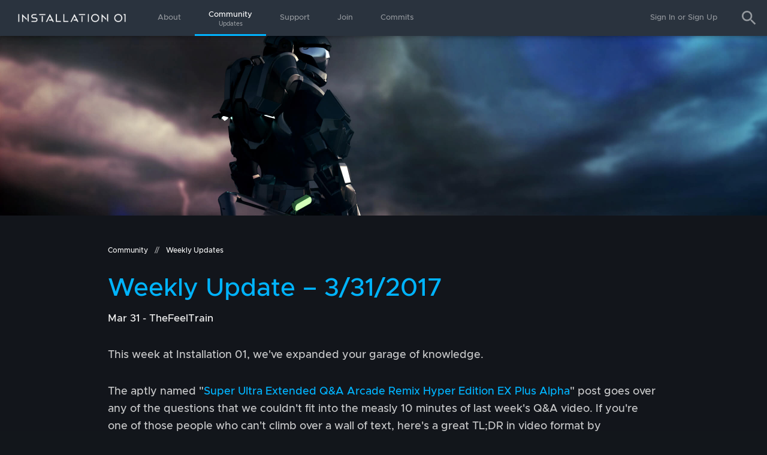

--- FILE ---
content_type: text/html; charset=UTF-8
request_url: https://installation01.org/updates/weekly/3-31-2017
body_size: 16153
content:
<!doctype HTML>
<head>
    <title>Installation 01 - Weekly Update &ndash; 3/31/2017</title>
    <base href="https://installation01.org">
            <link rel="amphtml" href="https://installation01.org/amp/updates?post=weekly/3-31-2017">
        <meta name="twitter:card" content="summary_large_image">
        <meta name="twitter:site" content="@Installation01">
        <meta name="twitter:title" content="Weekly Update &ndash; 3/31/2017">
        <meta name="twitter:description" content="Terra Incognita.">
        <meta name="twitter:image" content="https://static.i01.co/blog/ODST.jpg">

        <meta property="og:url" content="https://installation01.org/updates/weekly/3-31-2017" />
        <meta property="og:type" content="article" />
        <meta property="og:title" content="Weekly Update &ndash; 3/31/2017" />
        <meta property="og:description" content="Terra Incognita." />
        <meta property="og:image" content="https://static.i01.co/blog/ODST.jpg" />
                <script type="application/ld+json">

            
            {
                "@context": "http://schema.org",
                "@type": "BlogPosting",
                "mainEntityOfPage": {
                    "@type": "WebPage",
                    "@id": "https://installation01.org/updates/weekly/3-31-2017"
                },
                "headline": "Weekly Update &ndash; 3/31/2017",
                "image": {
                    "@type": "ImageObject",
                    "url": "https://static.i01.co/blog/ODST.jpg",
                    "height": 2560,
                    "width": 1440                },
                "datePublished": "2017-03-31T22:00:00+0000",
                "dateModified": "2017-03-31T22:00:00+0000",
                "author": {
                    "@type": "Person",
                    "name": "TheFeelTrain"
                },
                "publisher": {
                    "@type": "Organization",
                    "name": "Installation 01 Team",
                    "logo": {
                        "@type": "ImageObject",
                        "url": "https://static.i01.co/amp-logo.png",
                        "width": "600",
                        "height": "60"
                    }
                },
                "description": "Terra Incognita."
            }

        </script>
        <meta name="viewport" content="width=device-width, initial-scale=1.0, maximum-scale=1.0, user-scalable=no" />
<meta name="description" content="The free, fan-made Halo game being made by Halo lovers from around the world to recreate the experience of the original Halo games on Windows, macOS, and Linux.">
<link rel="apple-touch-icon" sizes="180x180" href="https://installation01.org/favicon/apple-touch-icon.png?v=1641494242">
<link rel="icon" type="image/png" href="https://installation01.org/favicon/favicon-32x32.png?v=1641494244" sizes="32x32">
<link rel="icon" type="image/png" href="https://installation01.org/favicon/favicon-16x16.png?v=1641494244" sizes="16x16">
<link rel="manifest" href="https://installation01.org/favicon/manifest.json">
<link rel="mask-icon" href="https://installation01.org/favicon/safari-pinned-tab.svg?v=1641494246" color="#2a333e">
<link rel="shortcut icon" href="https://installation01.org/favicon/favicon.ico?v=1641494243">
<link rel="alternate" type="application/rss+xml" title="Installation 01" href="updates.xml">
<meta name="msapplication-config" content="https://installation01.org/favicon/browserconfig.xml">
<meta name="theme-color" content="#2a333e">
<script src="https://ajax.googleapis.com/ajax/libs/jquery/3.1.1/jquery.min.js"></script>
<script src="https://cdn.onesignal.com/sdks/OneSignalSDK.js"></script>
<script>
    (function(url) {
        var image = new Image();
        image.onload = function() {
            var style = [
                'font-size: 1px;',
                'line-height: ' + this.height + 'px;',
                'padding: ' + ((this.height * .5)-8) + 'px ' + this.width * .5 + 'px;',
                'background-size: ' + this.width + 'px ' + this.height + 'px;',
                'background-repeat: no repeat;',
                'background: url('+ url +');'
            ].join(' ');
            console.log('%c', style);
        };
        image.src = url;
    })('https://installation01.org/img/choochoo.svg');

    $(document).ready(function() {
        $(".achieve").mouseenter(function() {
            $('.tooltip > .title').text($(this).attr('data-name'));
            $('.tooltip > .content').text($(this).attr('data-description'));
            var x = $(this).position().left+80,
                y =  $(this).position().top+80,
                gx = $(this).offset().left+72;
                console.log(((window.innerWidth-gx) + $('.recon').offset().left));
            if((window.innerWidth-gx) < 300) {
                x = $(this).position().left-380;
            }
            $('.tooltip').css({
                "left": x+"px",
                "top": y+"px"
            });
            $('.tooltip').show();
            setTimeout(function() {
                $('.tooltip').addClass('active');
            },10);
        });
        $(".achieve").mouseout(function() {
            $('.tooltip').removeClass('active');
            setTimeout(function() {
                $('.tooltip').hide();
            },10);
        });
        var OneSignal = window.OneSignal || [];
        OneSignal.push(function() {
            OneSignal.init({
                appId: "02bd9aea-a444-4628-a29e-ba6e2db4a823",
            });
        });
    });

</script>
<style>@font-face {font-family:'SoonStudios';src:url('https://static.i01.co/font/gordita-regular.woff2') format('woff2'), url('https://static.i01.co/font/gordita-regular.woff') format('woff');font-weight:400;font-style:normal;}@font-face {font-family:'SoonStudios';src:url('https://static.i01.co/font/gordita-medium.woff2') format('woff2'), url('https://static.i01.co/font/gordita-medium.woff') format('woff');font-weight:500;font-style:normal;}@font-face {font-family:'Metropolis';src:url('https://static.i01.co/font/metropolis-semibold.woff2') format('woff2'), url('https://static.i01.co/font/metropolis-semibold.woff') format('woff');font-weight:600;font-style:normal;}@font-face {font-family:'Metropolis';src:url('https://static.i01.co/font/metropolis-semibolditalic.woff2') format('woff2'), url('https://static.i01.co/font/metropolis-semibolditalic.woff') format('woff');font-weight:600;font-style:italic;}@font-face {font-family:'Metropolis';src:url('https://static.i01.co/font/metropolis-medium.woff2') format('woff2'), url('https://static.i01.co/font/metropolis-medium.woff') format('woff');font-weight:500;font-style:normal;}@font-face {font-family:'Metropolis';src:url('https://static.i01.co/font/metropolis-mediumitalic.woff2') format('woff2'), url('https://static.i01.co/font/metropolis-mediumitalic.woff') format('woff');font-weight:500;font-style:italic;}* {font-family:'Metropolis', sans-serif;font-weight:500;box-sizing:border-box;transition:.25s;-webkit-font-smoothing:antialiased;-webkit-backface-visibility:hidden;backface-visibility:hidden;}body {margin:0;background:#12161b;}::-webkit-scrollbar {width:1rem;}::-webkit-scrollbar-thumb {border:1px solid #181c25;background:#2a333e;box-shadow:0 5px 15px rgba(0, 0, 0, .5);}::-webkit-scrollbar-track {background:#181c25;box-shadow:inset 0 0 5px #12171c;}.nav-top {position:fixed;z-index:10;top:0;left:0;width:100%;height:60px;margin:0;padding:0;list-style:none;background:#2a333e;box-shadow:0 0 10px rgba(0, 0, 0, .5);}.nav-top>li {position:relative;height:60px;}.nav-top>li.left {float:left;}.nav-top>li.right {float:right;}.nav-top>li>a {font-size:13px;line-height:60px;position:relative;display:inline-block;height:60px;padding:0 1.8vw;text-align:center;vertical-align:top;text-decoration:none;color:rgba(245, 245, 245, .5);}.nav-top>li>a.sub {line-height:10px;padding-top:20px;}.nav-top>li>a>span.label {font-size:10px;line-height:20px;left:0;display:block;text-align:center;opacity:.5;}.nav-top>li.user-info>.info {position:relative;height:60px;vertical-align:top;}.nav-top>.box {position:absolute;z-index:2;top:0;right:60px;overflow:hidden;width:0;height:60px;}.nav-top>.box.expand {width:240px;}.nav-top>li.search {width:60px;margin:0;opacity:.5;background-image:url(img/search.svg);background-repeat:no-repeat;background-position:center;background-size:32px;}input.searchbox {width:100%;height:100%;padding:16px;border:0;outline:0;}.nav-top>.friends, .nav-top>.requests {position:relative;width:50px;height:60px;cursor:pointer;opacity:.5;background-image:url(img/friends.svg);background-repeat:no-repeat;background-position:center;background-size:18px;}.nav-top>.requests {opacity:1;background-image:url(img/notify.svg);background-size:32px;}.nav-top>.requests:hover, .nav-top>.requests.open {background-image:url(img/notify-white.svg);}.nav-top>.friends:hover, .nav-top>.friends.open {opacity:1;}.nav-top>.requests.open:after, .nav-top>.friends.open:after {position:absolute;z-index:12;bottom:0;left:50%;width:0;height:0;margin-left:-16px;content:' ';pointer-events:none;border:solid transparent;border-width:16px;border-color:rgba(0, 180, 255, 0);border-bottom-color:#00b4ff;}.requests>.badge {font-size:11px;position:absolute;top:12px;right:6px;display:block;min-width:18px;height:18px;padding:2px;text-align:center;color:#fff;border-radius:100%;background-color:#00b4ff;}.requests-box {position:absolute;z-index:3;z-index:11;top:60px;right:40px;display:none;overflow:hidden;width:400px;min-height:296px;-webkit-user-select:none;-moz-user-select:none;-ms-user-select:none;user-select:none;transition:none;background-color:#151619;box-shadow:0 3px 8px 0 rgba(0, 0, 0, .25);-webkit-touch-callout:none;-khtml-user-select:none;}.requests-box ::-webkit-scrollbar {width:8px;}.requests-box .scroll {overflow-y:scroll;max-height:320px;}.requests-box>h3 {font-size:14px;line-height:40px;display:block;height:40px;margin:0;padding:0 8px;color:#f5f5f5;background-color:#00b4ff;}.requests-box .request {position:relative;width:100%;height:64px;padding:8px;transition:none;color:#f5f5f5;}.requests-box .request:hover {background-color:rgba(255, 255, 255, .05);}.requests-box .request img {display:inline-block;width:48px;height:48px;vertical-align:middle;}.requests-box .request .tag {font-size:12px;display:inline-block;overflow:hidden;width:calc(100% - 120px);height:48px;padding:6px 12px;vertical-align:middle;color:rgba(245, 245, 245, .8);}.requests-box .request .tag a {font-size:14px;text-decoration:none;color:#f5f5f5;}.requests-box .request .tag a:hover {color:#00b4ff;}.requests-box .request .buttons {display:inline-block;width:72px;height:48px;text-align:right;vertical-align:middle;}.requests-box .request .buttons>a {display:inline-block;width:28px;height:28px;margin:10px 4px;text-decoration:none;opacity:.75;border-radius:4px;background-repeat:no-repeat;background-position:center;background-size:16px;}.requests-box .request .buttons>a:hover {cursor:pointer;opacity:1;}.requests-box .request .buttons>a.accept {background-color:#00b4ff;background-image:url(img/accept.svg);}.requests-box .request .buttons>a.ignore {background-color:#2a333e;background-image:url(img/ignore.svg);background-size:12px;}.post.search p.sub {margin-bottom:24px;}.post.search>.search-container {position:relative;width:100%;height:60px;}.post.search input.searchbox {position:absolute;top:0;left:60px;width:calc(100% - 60px);color:#f5f5f5;background:rgba(245, 245, 245, .05);}.search-icon {position:absolute;top:0;left:0;width:60px;height:60px;background-color:#00b4ff;background-image:url(img/search.svg);background-repeat:no-repeat;background-position:center;background-size:32px;}.post.search .update {position:relative;display:block;padding:12px;text-decoration:none;color:#f5f5f5;border-bottom:1px solid rgba(245, 245, 245, .1);}.post.search .update:first-of-type {border-top:1px solid rgba(245, 245, 245, .1);}.post.search .update .thumb-zoom {position:relative;display:inline-block;overflow:hidden;width:120px;height:72px;margin:0;vertical-align:top;}.post.search .update .thumb-zoom .thumb {width:100%;height:100%;background-repeat:no-repeat;background-position:center;background-size:cover;}.post.search .update:hover .thumb-zoom .thumb {transform:scale(1.05);}.post.search .update .info {display:inline-block;width:calc(100% - 120px);margin:0;padding:8px 0 0 18px;vertical-align:top;}.post.search .update .info span {font-size:12px;line-height:12px;display:block;height:18px;text-align:right;}.post.search .update .info h3 {font-size:16px;margin:0 0 5px;padding:0;}.post.search .update .info p {font-size:13px;margin:0;padding:0;opacity:.5;}.post.search .update:hover {background:rgba(245, 245, 245, .01);}.nav-top>li.search:hover, .nav-top>li.search.expand {cursor:pointer;opacity:.96;background-color:#00b4ff;}.nav-top>li>a:after, .nav-top>li.user-info>.info:after {position:absolute;bottom:0;left:50%;width:0;height:3px;content:'';transition:.25s;background:rgba(245, 245, 245, 0);}.nav-top>li>a:hover, .nav-top>li>a.on, .nav-top>li.drop:hover>a {cursor:pointer;color:#fff;}.nav-top>li>a:hover:after, .nav-top>li>a.on:after, .nav-top>li.drop:hover>a:after, .nav-top>li.user-info:hover>.info:after {left:0;width:100%;background:#00b4ff;}.nav-top>li>a[href='register'] {color:#00b4ff;}.nav-top>li.logo {width:240px;background-image:url(img/logo-small.png);background-repeat:no-repeat;background-position:center;background-size:auto 14px;}.nav-top>li.mobile-burger {display:none;width:60px;background-image:url(img/menu.svg);background-repeat:no-repeat;background-position:center;background-size:24px;}.nav-top>li.logo>a {display:block;width:100%;height:100%;}.nav-top>li.logo>a:after {display:none;}.nav-top>li.user-info {min-width:200px;}.nav-top>li.user-info>.info>img {display:inline-block;width:36px;height:36px;margin:12px 0 12px 20px;vertical-align:middle;}.nav-top>li.user-info>.info>span {font-size:13px;line-height:60px;display:inline-block;padding:0 20px 0 10px;color:rgba(245, 245, 245, .5);}.info>span>.notify {font-size:12px;line-height:18px;display:inline-block;width:18px;height:18px;margin-left:8px;text-align:center;vertical-align:middle;color:#fff;border-radius:100%;background:#00b4ff;}.info>span>.notify:hover {color:#00b4ff;background:#fff;}.nav-top>li.user-info:hover {cursor:pointer;background:#151619;}.nav-top>li.user-info:hover>div>span {color:#fff;}.nav-top .dropdown {position:absolute;z-index:5;top:60px;left:0;overflow:hidden;width:200px;min-width:100%;height:0;height:0;transition:.25s;-webkit-transform:translateY(-10px);transform:translateY(-10px);opacity:0;box-shadow:0 5px 10px -2px rgba(0, 0, 0, .25);}.nav-top>li:hover .dropdown {height:auto;-webkit-transform:translateY(0);transform:translateY(0);opacity:1;}.nav-top .dropdown>a {font-size:12px;line-height:16px;position:relative;display:block;box-sizing:border-box;min-width:100%;padding:12px 18px;transition:.25s;text-decoration:none;text-transform:none;color:#f5f5f5;border-bottom:1px solid rgba(0, 0, 0, .1);background:#1e242b;}.nav-top .dropdown>a:hover {background:#2b333e;}.main {position:relative;top:0;left:0;width:100%;min-height:calc(100vh - 240px);margin:0;padding:0;}.main.m600 {height:calc(100vh - 240px);min-height:600px;}.inner {position:relative;width:100%;max-width:1600px;margin-right:auto;margin-left:auto;padding-right:60px;padding-left:60px;}footer {width:100%;padding:48px 0;color:#fff;background:#0a0e12;}footer .top {width:100%;height:48px;}footer .left {float:left;}footer .right {float:right;}.social-media {display:inline-flex;height:48px;margin-left:10px;padding-left:16px;vertical-align:middle;border-left:1px solid rgba(255, 255, 255, .5);align-items:center;}.social-media a {position:relative;display:inline-block;width:24px;height:24px;margin-right:16px;vertical-align:middle;background:none !important;}.social-media a svg {position:absolute;z-index:1;width:24px;height:24px;fill:#b9bcbc;}.social-media path, .social-media g {transition:none;}.social-media a:last-of-type {margin-right:0;}a.discord:hover svg {fill:#7289da;}a.twitter:hover svg {fill:#1da1f2;}a.youtube:hover svg {fill:#f00;}a.youtube:after {position:absolute;z-index:0;top:7px;left:6px;width:12px;height:10px;content:' ';transition:opacity .4s;opacity:0;background-color:#fff;}a.gplus:hover svg {fill:#db4437;}a.linkedin:hover svg {fill:#0077b5;}a.linkedin:after {position:absolute;z-index:0;top:5px;left:5px;width:14px;height:14px;content:' ';transition:opacity .4s;opacity:0;background-color:#fff;}a.facebook:hover svg {fill:#3b5998;}.social-media a:hover, .top a:hover, .links a:hover, .footer-logo:hover, .social-media a:hover:after {cursor:pointer;opacity:1;}.links {margin:32px 0;}.links a {font-size:.75rem;font-weight:500;line-height:1.5;display:inline-block;margin-right:24px;opacity:.7;}.boxes {display:flex;width:100%;margin:32px 0 0;padding:16px;flex-wrap:wrap;}.footer-logo {display:inline-block;height:48px;vertical-align:middle;opacity:.7;}h4 {font-size:1.1rem;font-weight:500;display:block;margin:0;padding:0 0 8px 0;}h4.s {padding:24px 0 8px 0;}h4>span {opacity:.15;}.bottom p {font-family:'SoonStudios';font-size:.75rem;font-weight:500;line-height:1rem;margin:0;color:rgba(255, 255, 255, .7);}footer a {font-family:'SoonStudios';font-weight:500;text-decoration:none;color:rgba(255, 255, 255, .9);}footer a:hover {color:#00b4ff;}.content {position:absolute;top:60px;left:0;overflow:hidden;width:100%;}.headline p {font-size:1.25rem;margin:0;}.banner {position:relative;overflow:hidden;width:100%;height:calc(50vh - 60px);min-height:300px;max-height:600px;text-align:center;background-position:50% 50%;background-size:cover;}.banner>h1 {font-size:56px;font-weight:500;line-height:100px;position:absolute;top:calc(50% - 50px);width:100%;margin:0;padding:0;text-align:center;color:#fff;text-shadow:0 1px 0 rgba(0, 0, 0, .55);}.banner.about>h1 {font-size:30px;top:0;height:100%;color:transparent;background-repeat:no-repeat;background-position:center;background-size:auto 80px;text-shadow:none;}.banner.small {height:250px;min-height:250px;max-height:250px;}.fourohfour {position:absolute;top:calc(40% - 225px);left:0;width:100%;height:550px;margin:auto;text-align:center;color:#f5f5f5;}.fourohfour h1 {font-size:32px;font-weight:500;margin:0 0 30px;}.fourohfour img {height:420px;}.container {position:relative;overflow-y:hidden;max-width:1280px;height:100%;margin:40px auto;padding:0 2px;}.news-feed {position:relative;float:left;width:calc(75% - 4px);min-height:800px;margin:0 2px 4px;padding:2rem;vertical-align:top;background-color:#181d25;}.pages {position:relative;float:left;width:calc(75% - 4px);margin:0 2px;padding:16px;text-align:center;vertical-align:top;}.pages>.page {font-size:13px;display:inline-block;width:24px;height:24px;margin:0 4px;padding:3px 0;text-align:center;vertical-align:top;text-decoration:none;color:#f5f5f5;background-color:rgba(58, 66, 74, .25);}.pages>.page.selected, .pages>.page:hover {cursor:pointer;background:#3a424a;}.news-feed h2 {font-size:18px;font-weight:500;margin:0;padding-bottom:15px;color:#00b4ff;border-bottom:1px solid rgba(245, 245, 245, .1);}.news-feed .update {position:relative;display:block;padding:18px;text-decoration:none;color:#f5f5f5;border-bottom:1px solid rgba(245, 245, 245, .1);}.news-feed .update .thumb-zoom {position:relative;display:inline-block;overflow:hidden;width:280px;height:170px;margin:0;vertical-align:top;}.news-feed .update .thumb-zoom .thumb {width:100%;height:100%;background-repeat:no-repeat;background-position:center;background-size:cover;}.news-feed .update:hover .thumb-zoom .thumb {transform:scale(1.05);}.news-feed .update .info {display:inline-block;width:calc(100% - 280px);margin:0;padding-left:18px;vertical-align:top;}.news-feed .update .info span {font-size:12px;line-height:12px;display:block;height:18px;text-align:right;}.news-feed .update .info h3 {font-size:24px;width:calc(100% - 180px);margin:0 0 5px;}.news-feed .update .info p {font-size:16px;margin:0;padding:0;opacity:.5;}.news-feed .update:hover {background:rgba(245, 245, 245, .01);}.twitter-feed {position:relative;display:inline-block;width:calc(25% - 4px);margin:0 2px 4px;vertical-align:top;}#twitter>.tweet-container {font-size:12px;position:relative;display:block;margin-bottom:4px;padding:20px 13px 45px 13px;-webkit-transition:.25s;transition:.25s;text-decoration:none;color:#f5f5f5;border:0 solid #00b4ff;background:rgba(245, 245, 245, .05);}#twitter>.tweet-container:hover {cursor:pointer;border-width:0 0 0 3px;background:rgba(245, 245, 245, .1);}.tweet-container>.account {height:40px;margin-bottom:18px;}.tweet-container>.account>img {display:inline-block;width:40px;height:40px;margin-right:8px;}.tweet-container>.account>.text {display:inline-block;padding-top:2px;vertical-align:top;}.tweet-container>.account>.text>span {font-size:12px;display:block;}.tweet-container>.account>.text>.handle {opacity:.5;}.tweet-container>.date {position:absolute;bottom:20px;left:13px;height:16px;padding-left:24px;background-image:url(img/tweet.svg);background-repeat:no-repeat;background-position:left center;background-size:16px;}.tweet-container a {text-decoration:none;color:#00b4ff;}.twitter-feed>.view-more {font-size:16px;line-height:69px;display:block;height:69px;margin:3px 0 18px;-webkit-transition:.25s;transition:.25s;text-align:center;text-decoration:none;color:#f5f5f5;background:rgba(245, 245, 245, .05);}.twitter-feed>.view-more:hover {cursor:pointer;background:rgba(245, 245, 245, .1);}.stat {display:inline-block;width:200px;margin:0 2px;padding:18px 36px;vertical-align:top;}.stat.medal img {width:72px;height:72px;}.medals {display:flex;flex-wrap:wrap;}.stat.medal {min-width:calc(14.2857142857% - 4px);max-width:calc(100% - 4px);margin-bottom:32px;padding-top:32px;padding-bottom:32px;text-align:center;background:#181d25;flex:1 0;}.stats-24h>.stat {width:calc(50% - 4px);}.stat>.name {font-size:14px;line-height:16px;display:block;padding-bottom:4px;opacity:.75;}.stat.medal>.name {padding:4px 0;}.stat>.value {font-size:32px;display:block;overflow:hidden;white-space:nowrap;text-overflow:ellipsis;}.stat.medal>.value {margin-top:8px;}#meme {position:fixed;z-index:999999999;display:block;width:308px;height:312px;animation:memeX 6s linear 0s infinite alternate, memeY 8s linear 0s infinite alternate, memeTransform 3s linear 0s infinite alternate;}@keyframes memeTransform {from {transform:scale(1) rotate(0deg);}to {transform:scale(2) rotate(360deg);}}@keyframes memeX {from {left:0;}to {left:calc(100% - 308px);}}@keyframes memeY {from {top:0;}to {top:calc(100% - 312px);}}.hell a {font-size:16px;line-height:40px;display:inline-block;height:40px;margin:30px 0 0;padding:0 60px 0 20px;vertical-align:top;text-decoration:none;letter-spacing:1px;text-transform:uppercase;color:#f5f5f5;background-color:#00b4ff;background-image:url(img/right.svg);background-repeat:no-repeat;background-position:455px center;background-size:32px;}.hell a:hover {color:#00b4ff;background-color:#f5f5f5;background-image:url(img/right-hover.svg);}.recon {position:relative;max-width:1280px;height:260px;margin:50px auto 66px;padding:0;color:#f5f5f5;border-top:3px solid #00b4ff;background-image:url(img/RTR.jpg);background-repeat:no-repeat;background-position:center left;background-size:cover;}.hell {position:relative;max-width:1280px;height:260px;margin:50px auto 66px;padding:0;color:#f5f5f5;border-top:3px solid #00b4ff;background-image:url(img/ODSTBanner.jpg);background-repeat:no-repeat;background-position:center right;background-size:cover;}.recon>.road {position:absolute;z-index:1;top:40px;right:40px;display:flex;flex-direction:column;height:180px;justify-content:center;align-items:flex-start;}.hell>.feet {position:absolute;z-index:1;top:40px;left:40px;display:flex;flex-direction:column;height:180px;justify-content:center;align-items:flex-start;}.recon h2, .hell h2 {font-size:28px;margin:0 0 5px;letter-spacing:5px;text-transform:uppercase;}.hell>.cover {position:absolute;z-index:0;top:0;left:0;width:100%;height:100%;background:-moz-linear-gradient(left, rgba(0, 0, 0, .4) 0%, rgba(0, 0, 0, .4) 50%, rgba(0, 0, 0, 0) 75%);background:-webkit-linear-gradient(left, rgba(0, 0, 0, .4) 0%, rgba(0, 0, 0, .4) 50%, rgba(0, 0, 0, 0) 75%);background:linear-gradient(to right, rgba(0, 0, 0, .4) 0%, rgba(0, 0, 0, .4) 50%, rgba(0, 0, 0, 0) 75%);}.recon p, .hell p {font-size:16px;margin:0;padding:0;}.recon .achievements {position:relative;margin-top:40px;}.recon .achieve {display:inline-block;width:80px;height:80px;margin:0 8px;padding:0;opacity:.75;background-repeat:no-repeat;background-position:center;background-size:110px;}.recon .achieve:hover {cursor:pointer;opacity:1;}.achieve.spooky {background-image:url(img/achievements/doot.png);}.achieve.slingshot {background-image:url(img/achievements/cicada3301.png);}.achieve.daddy {background-image:url(img/achievements/bean.png);}.achieve.teabag {background-image:url(img/achievements/reece.png);}.achieve.circus {background-image:url(img/achievements/triplethreat.png);}.achieve.prayer {background-image:url(img/achievements/bonjovi.png);}.achieve.spartan {background-image:url(img/achievements/117.png);}.tooltip {position:absolute;z-index:99;top:0;left:0;display:none;width:350px;min-height:200px;transition:left 0s, top 0s, opacity .25s, transform .25s;transform:translateY(-10px);opacity:0;color:#f5f5f5;background:rgba(30, 36, 43, .95);box-shadow:0 9px 25px rgba(0, 0, 0, .25);}.tooltip.active {transform:translateY(0);opacity:1;}.tooltip>.title {font-size:20px;font-weight:600;line-height:40px;width:100%;min-height:74px;margin:0;padding:18px;letter-spacing:5px;text-transform:uppercase;background-color:#145c3c;}.tooltip>.content {font-size:16px;position:static;width:100%;padding:18px;color:rgba(245, 245, 245, .66);}.media-viewer {position:fixed;z-index:100;top:0;left:0;display:none;width:100%;height:100%;transition:none;text-align:center;background:rgba(0, 0, 0, .9);}.media-viewer img {position:relative;z-index:102;display:inline-block;max-width:80vw;max-height:90vh;margin:5vh 10vw;transition:none;}.media-viewer>div {position:absolute;z-index:101;top:0;left:0;width:100%;height:100%;transition:none;}.updates-nav>.inner {position:relative;top:0;left:0;max-width:1280px;height:100%;margin:0 auto;text-align:left;color:#f5f5f5;}.updates-nav>.inner {min-width:900px;}.updates-nav {position:relative;overflow:hidden;width:100%;height:60px;color:#f5f5f5;background:#1e242b;}.updates-nav>.inner>a {font-size:13px;line-height:60px;position:relative;display:inline-block;height:60px;padding:0 18px;text-decoration:none;opacity:.5;color:#f5f5f5;}.updates-nav>.inner>a.soon-tm {display:none;}.updates-nav>.inner>a.current:after {position:absolute;right:0;bottom:0;left:0;height:3px;content:'';background:#00b4ff;}.updates-nav>.inner>a:hover, .updates-nav>.inner>a.current {opacity:1;}@media (max-width:960px) {.inner {max-width:none;padding-right:5px;padding-left:5px;}.news-feed {width:calc(100% - 12px);margin:0 6px;}.twitter-feed {display:none;}.nav-top>li.logo {display:none;}.nav-top>li.mobile-burger {display:block;}li.drop.left, li.right:not(.user-info) {display:none;}li.login.right {display:block;padding:0 20px;}.recon, .hell, footer p>br {display:none;}footer {padding:48px 20px;text-align:center;}footer .top {height:auto;}.footer-logo {height:56px;margin-bottom:4px;}footer .left {float:none;}.social-media {display:flex;margin-left:0;padding-left:0;border-left:0;justify-content:center;}.social-media a svg {left:0;}footer .links {margin:16px 0;}footer p {font-size:.9rem;}.news-feed .update .info p {font-size:15px;}.news-feed .update .info h3 {font-size:18px;width:100%;}.news-feed .update .info span {margin:0 0 16px;text-align:left;}.news-feed .update .thumb-zoom {width:33%;height:30vw;}.news-feed .update .info {width:66%;}.powered-by {height:auto;}.powered-by a img {width:calc(50% - 36px);height:auto;margin:16px;vertical-align:middle;opacity:.667;}}.updates-hero {position:relative;overflow:hidden;height:360px;background:#24282b;}.updates-hero>.inner {position:relative;max-width:1280px;height:360px;margin:0 auto;padding:0 2px;}a.featured {position:relative;z-index:2;display:inline-block;width:50%;height:360px;text-decoration:none;color:#fff;overflow:hidden;}a.featured>.headline {position:absolute;z-index:2;bottom:0;width:100%;padding:20px;}a.featured h1 {font-size:24px;margin:2px 0 5px;}a.featured p {font-size:16px;}a.featured span {font-size:12px;}a.featured:hover {background-size:105%;}a.featured:after {position:absolute;z-index:1;top:0;right:0;left:0;display:block;height:100%;content:'';background:linear-gradient(to bottom, rgba(0, 0, 0, 0), rgba(0, 0, 0, 0) 50%, rgba(0, 0, 0, .75));}a.featured .thumb {position:absolute;width:100%;height:100%;background-size:cover;background-repeat:no-repeat;background-position:center;}a.featured:hover .thumb {transform:scale(1.05);}#blurry1 {position:absolute;z-index:0;top:0;left:0;width:50%;height:360px;opacity:.75;}#blurry2 {position:absolute;z-index:0;top:0;right:0;width:50%;height:360px;opacity:.75;}.search-section {margin-bottom:48px;}.search-section .result {position:relative;display:inline-block;width:calc(25% - 20px);min-width:200px;height:60px;margin:0 10px;padding:5px 20px;transition:.25s;text-decoration:none;color:#f5f5f5;}.search-section .result:hover {cursor:pointer;background:rgba(245, 245, 245, .05);}.search-section .result>img {position:absolute;top:5px;left:5px;width:50px;height:50px;}.search-section .result>div {position:absolute;top:5px;left:55px;display:flex;flex-direction:column;width:calc(100% - 50px);height:50px;padding:10px 0 10px 10px;justify-content:center;align-items:flex-start;font-size:15px;}.search-section .result .tag {font-size:15px;display:block;white-space:nowrap;overflow:hidden;text-overflow:ellipsis;width:100%;}.search-section .result .dev {font-size:12px;display:block;color:rgba(255,255,255,.4);line-height:12px;}.post {font-size:18px;line-height:1.65;position:relative;width:75%;margin:36px auto 0;padding:0 20px 72px;text-align:center;color:rgba(245, 245, 245, .8);}.post.press {max-width:1280px;}.post *, .post.media {text-align:left;}.post>h1 {font-size:42px;font-weight:400;margin:8px 0 32px;color:#00b4ff;}.post>h2 {font-size:26px;margin-bottom:24px;color:#00b4ff;}.post h3 {font-size:26px;margin:0;padding:64px 0 8px;color:#fff;}.post>h1>.info {font-size:17px;line-height:30px;display:block;color:#f5f5f5;}.post>p {margin:0 0 32px;padding:0;}.post>p.answer {margin-left:40px;}.post.press h1 {color:#fff;font-size:48px;}.post.press h3 {font-weight:400;font-size:36px;padding-bottom:16px;}.post.press>p {margin:0 0 16px;font-size:13px;}.post.press .date {display:inline-block;width:120px;}.post>.developers>p, p.sub {font-size:15px;margin:0 0 50px;}.post strong, .post b {font-weight:600;color:rgba(245, 245, 245, .95);}.post a {text-decoration:none;color:#00b4ff;}.post>.line {height:0;margin:60px 0;border:0;border-bottom:2px solid rgba(245, 245, 245, .1);}.post .heart {display:inline-block;width:24px;height:24px;margin:0 5px 2px 0;vertical-align:middle;background-image:url(https://installation01.org/img/heart.svg);background-repeat:no-repeat;background-position:center;background-size:contain;}.embed-container {position:relative;overflow:hidden;max-width:100%;height:0;margin-bottom:30px;padding-bottom:56.25%;}.embed-container iframe, .embed-container object, .embed-container embed {position:absolute;top:0;left:0;width:100%;height:100%;}.post .container {margin-bottom:32px;}.post .container>.image {display:inline-block;width:250px;height:250px;vertical-align:middle;}.post .container>.text {display:inline-block;width:calc(100% - 250px);vertical-align:middle;padding-left:32px;}.post>img, .post>video, .post>picture, .post>picture>img {display:inline-block;max-width:100%;max-height:540px;margin:0 0 30px;}.post b, .post>p.question {font-weight:600;color:#f5f5f5;}.p.note {font-weight:600;color:#f5f5f5;font-size:13px;}.breadcrumbs {color:rgba(245,245,245,.65);font-size:12px;height:44px;line-height:44px;overflow:hidden;position:relative;white-space:nowrap;}.breadcrumbs > .slash {margin:0 8px;}.breadcrumbs > a {color:#f5f5f5;}.post > .media {position:relative;display:inline-block;overflow:hidden;width:calc(33.333% - 16px);height:200px;margin:8px;vertical-align:top;cursor:pointer;}.post > .media > .media-thumb {width:100%;height:100%;background-repeat:no-repeat;background-position:center;background-size:cover;}.post > .media:hover > .media-thumb {transform:scale(1.05);}.post.media {max-width:1200px;}a.comment-on-reddit {font-size:13px;font-weight:500;line-height:45px;display:inline-block;width:200px;height:45px;margin:10px 0 0 0;text-align:center;vertical-align:top;color:#fff;background:#00b4ff;border-radius:2px;}a.comment-on-reddit:hover {cursor:pointer;background:#62bbfd;}.buttons>a {display:inline-block;height:40px;margin:0 5px;transition:.25s;opacity:.9;border-radius:6px;line-height:40px;padding:0 8px;text-decoration:none;color:#fff;font-size:14px;}.buttons>a:hover {opacity:1;}.buttons>a.twitch {background-color:#4b367c;padding:0 8px 0 36px;background-image:url(img/social/tw.svg);background-size:20px;background-repeat:no-repeat;background-position:8px;}.discord {background-color:#738bd7;}.buttons>a.twitter {background-color:#00b4ff;padding:0 8px 0 36px;background-image:url(img/social/tt.svg);background-size:20px;background-repeat:no-repeat;background-position:8px;}.youtube {background-color:#e02f2f;}.website {background-color:#444;}@media (max-width:960px) {.post {width:100%;}.post .container {margin-bottom:32px;}.post .container>.image {display:block;max-width:250px;max-height:250px;width:auto;height:auto;text-align:center;}.post .container>.text {display:block;width:100%;padding-left:0;}a.featured {width:100%;height:50%;margin:0;display:block;}}</style></head>
<body>
    <script>
    $(document).ready(function() {
        $('li.search').click(function() {
            $(this).toggleClass('expand');
            $('.nav-top > .box').toggleClass('expand');
            if($('.nav-top > .box').hasClass('expand')) {
                $('.searchbox').focus();
            }
        });
        $('.searchbox').keypress(function (e) {
            if(e.which == 13 && $(this).val().replace(/\s/g, '').length > 0) {
                window.location = "search?q=" + $(this).val();
            }
        });
    });
</script>
<ul class="nav-top" style="height: auto">
    <!-- <div class="message">
        <div class="close-x"></div>
        <p>
            We're hosting <a target="_null" href="https://memberships.square-egg.com/schedules/view/166806">a panel all about fan projects</a> at Phoenix Comic Fest 2018 on May 26th at 3:00PM PDT/MST<br>
            Featuring developers from Black Mesa, Fallout 4 New Vegas, TimeSplitters Rewind, and Wolves!
        </p>
    </div>
    <style>
        .message {
            display: none;
            width: 100%;
            background: #00b4ff;
            align-items: center;
            justify-content: center;
            color: #fff;
            font-size: 15px;
            padding: 12px 16px;
            transition: none;
        }
        .message p {
            margin: 0;
        }
        .message a {
            color: #fff;
            font-weight: 600;
        }
        .close-x {
            background-image: url(https://static.i01.co/actions/ignore.svg);
            background-size: contain;
            background-position: center;
            background-repeat: no-repeat;
            margin-right: 64px;
            width: 16px;
            height: 16px;
            opacity: 0.85;
            transition: 0.4s;
        }
        .close-x:hover {
            cursor: pointer;
            opacity: 1;
        }
    </style>
    <script>
        $(document).ready(function() {
            if(localStorage.getItem("comicfest2018") === null) {
                $('.message').css('display','flex');
                $('.close-x').click(function() {
                    $('.message').slideUp(500);
                    localStorage.setItem("comicfest2018", "read");
                });
            }
        });
    </script> !-->
    <li class="mobile-burger left"></li>
    <li class="logo left" title="Bip. Bap. Bam! Welcome to Installation 01."><a href="https://installation01.org"></a></li>

    <li class="drop left">
        <a href="about">About</a>
        <div class="dropdown">
            <a href="about">Installation 01</a>
            <a href="soon">Download</a>
            <a href="media">Media</a>
            <a href="press">Press</a>
            <!-- <a target="_null" href="https://soonstudios.net/team">Soon Studios</a> -->
            <a href="join">Join The Team</a>
        </div>
    </li>

    <li class="drop left">
        <a href="updates">Community</a>
        <div class="dropdown">
            <a href="updates">Updates</a>
            <a target="_null" href="https://discord.gg/Installation01">Discord</a>
            <a target="_null" href="https://reddit.com/r/Installation01">Subreddit</a>
            <a target="_null" href="https://twitter.com/Installation01">Twitter</a>
            <a target="_null" href="https://youtube.com/Installation01">YouTube</a>
			<a target="_null" href="https://instagram.com/Installation_01">Instagram</a>
            <a target="_null" href="https://facebook.com/Installation01">Facebook</a>
        </div>
    </li>

    <li class="drop left">
        <a href="https://soonstudios.net/support">Support</a>
        <div class="dropdown">
            <a target="_null" href="https://soonstudios.net/privacy">Privacy Policy</a>
            <a target="_null" href="https://soonstudios.net/terms">Terms of Use</a>
            <a target="_null" href="https://soonstudios.net/code">Code of Conduct</a>
        </div>
    </li>

    <li class="drop left">
        <a href="join">Join</a>
    </li>

    <li class="drop left">
        <a href="commits">Commits</a>
    </li>

    <li class="search right"></li>
    <div class="box"><input class="searchbox" type="text" maxlength=18 placeholder="Search"></input></div>

            <li class="login right">
            <a href="https://login.soonstudios.net?platform=i01dev&redirect=/updates/weekly/3-31-2017">Sign In or Sign Up</a>
        </li>
    
</ul>
    <div class="content">
                    <div class="banner" style="background-image: url('https://static.i01.co/blog/ODST.jpg'); background-position: 50% 50%"></div>
            <div class="main">
                <div class="post">
                    <div class="breadcrumbs"><a href="updates">Community</a> <span class="slash">//</span> <a href="updates">Weekly Updates</a></div>
                    <h1>
                        Weekly Update &ndash; 3/31/2017                        <span class="info">Mar 31 - TheFeelTrain</span>
                    </h1>
                    <p>This week at Installation 01, we've expanded your garage of knowledge.</p>

<p>The aptly named "<a href="updates/1490820938">Super Ultra Extended Q&amp;A Arcade Remix Hyper Edition EX Plus Alpha</a>" post goes over any of the questions that we couldn't fit into the measly 10 minutes of last week's Q&amp;A video. If you're one of those people who can't climb over a wall of text, here's a great TL;DR in video format by ClassyHam.</p>

<div class='embed-container'><iframe src='https://www.youtube.com/embed/fDQ-9vJhwCQ' frameborder='0' allowfullscreen></iframe></div>

<p>Thanks for the great summary, Classy.</p>

<h2>Too Long Didn't Watch</h2>

<p>This time I'm not writing a TL;DR for the video. For some odd reason, I feel like it's unnecessary. Here's a snippet of the most important question anyways.</p>

<p><b>RemnantDrive: Will you be able to see your legs in first-person?</b></p>
<p>Yes.</p>

<div class="line"></div>

<h2>A Noble Cause</h2>

<p>Say hello to our newest team member! The one. The only. Nicholas Kruse. You might know him from his YouTube channel, Noble, where he showcases his impressive interface and graphic design work. It's for that very reason Bean has brought him onto the team. One might even call him the Master of Menus. He'll be sprucing up both the subreddit style and the in-game menu to help Installation 01 become a weapon to surpass Metal Gear. Don't believe me? Check out some of his previous work.</p>

<div class='embed-container'><iframe src='https://www.youtube.com/embed/SpvX1AzuVVg' frameborder='0' allowfullscreen></iframe></div>

<div class='embed-container'><iframe src='https://www.youtube.com/embed/vziety8lBgk' frameborder='0' allowfullscreen></iframe></div>

<p>Super slick. We're glad to have you on board, Noble. You'll have to do a Team Focus interview for us soon.</p>

<div class="line"></div>

<h2>Prepare to Drop</h2>

<p>...the ODST armor set.</p>

<img src="https://static.i01.co/blog/ODST_Thumbnail.jpg">

<p>Both this sick wallpaper and the ODST armor set (including the helmet) were created by the great <a href="user/Ausome">Aus</a>. He's done an Ausome job if I do say so myself. You'll get to see him apply his armor crafting skills to more sets in the future. I know I'm looking forward to what he's making next.</p>

<p>That's not all that's dropping. After months of being in beta, Unity 5.6 is now officially released. We will be doing some testing to see just how broken the update really is. Once it's good to go, we'll finally have that sweet, sweet Vulkan support. AMD and Linux users rejoice! There is allegedly up to a 40% performance improvement compared to OpenGL. We'll see about that.</p>

<div class="line"></div>

<h2>Blame Bean</h2>

<img src="https://static.i01.co/404/1.jpg">

<p>That sly smile only means one thing: sabotage. We've been compromised from within by Bean himself. All the leaks that occurred in the <a target="_null" href="https://discord.gg/PBbqVZG">Discord</a> this week can be pinned on this man.</p>

<div class="line"></div>

<p>Maybe by the next weekly update the Media page will actually go somewhere. Maybe we'll have spartan customization. Maybe I'm too lazy to implement either of those things. You'll just have to tune in next week to see.</p>

<p><strong><span class='heart'></span>TheFeelTrain</strong></p>
                </div>
            </div>
                <footer id="footer">
    <div class="inner">
        <div class="top">
            <div class="left">
                <a target="_null" href="https://soonstudios.net"><img alt="Soon Studios" class="footer-logo" src="https://static.i01.co/soon/logo-white.svg"></a>
                <div class="social-media">
                    <a target="_null" class="discord" href="https://discord.gg/Installation01">
                        <svg viewBox="0 0 50 50" version="1.1">
                            <g id="surface1">
                                <path style=" " d="M 41.625 10.769531 C 37.644531 7.566406 31.347656 7.023438 31.078125 7.003906 C 30.660156 6.96875 30.261719 7.203125 30.089844 7.589844 C 30.074219 7.613281 29.9375 7.929688 29.785156 8.421875 C 32.417969 8.867188 35.652344 9.761719 38.578125 11.578125 C 39.046875 11.867188 39.191406 12.484375 38.902344 12.953125 C 38.710938 13.261719 38.386719 13.429688 38.050781 13.429688 C 37.871094 13.429688 37.6875 13.378906 37.523438 13.277344 C 32.492188 10.15625 26.210938 10 25 10 C 23.789063 10 17.503906 10.15625 12.476563 13.277344 C 12.007813 13.570313 11.390625 13.425781 11.101563 12.957031 C 10.808594 12.484375 10.953125 11.871094 11.421875 11.578125 C 14.347656 9.765625 17.582031 8.867188 20.214844 8.425781 C 20.0625 7.929688 19.925781 7.617188 19.914063 7.589844 C 19.738281 7.203125 19.34375 6.960938 18.921875 7.003906 C 18.652344 7.023438 12.355469 7.566406 8.320313 10.8125 C 6.214844 12.761719 2 24.152344 2 34 C 2 34.175781 2.046875 34.34375 2.132813 34.496094 C 5.039063 39.605469 12.972656 40.941406 14.78125 41 C 14.789063 41 14.800781 41 14.8125 41 C 15.132813 41 15.433594 40.847656 15.621094 40.589844 L 17.449219 38.074219 C 12.515625 36.800781 9.996094 34.636719 9.851563 34.507813 C 9.4375 34.144531 9.398438 33.511719 9.765625 33.097656 C 10.128906 32.683594 10.761719 32.644531 11.175781 33.007813 C 11.234375 33.0625 15.875 37 25 37 C 34.140625 37 38.78125 33.046875 38.828125 33.007813 C 39.242188 32.648438 39.871094 32.683594 40.238281 33.101563 C 40.601563 33.515625 40.5625 34.144531 40.148438 34.507813 C 40.003906 34.636719 37.484375 36.800781 32.550781 38.074219 L 34.378906 40.589844 C 34.566406 40.847656 34.867188 41 35.1875 41 C 35.199219 41 35.210938 41 35.21875 41 C 37.027344 40.941406 44.960938 39.605469 47.867188 34.496094 C 47.953125 34.34375 48 34.175781 48 34 C 48 24.152344 43.785156 12.761719 41.625 10.769531 Z M 18.5 30 C 16.566406 30 15 28.210938 15 26 C 15 23.789063 16.566406 22 18.5 22 C 20.433594 22 22 23.789063 22 26 C 22 28.210938 20.433594 30 18.5 30 Z M 31.5 30 C 29.566406 30 28 28.210938 28 26 C 28 23.789063 29.566406 22 31.5 22 C 33.433594 22 35 23.789063 35 26 C 35 28.210938 33.433594 30 31.5 30 Z "/>
                            </g>
                        </svg>
                    </a>
					<a target="_null" class="reddit" href="https://reddit.com/r/Installation01">
						<svg xmlns="http://www.w3.org/2000/svg" xmlns:xlink="http://www.w3.org/1999/xlink" viewBox="0 0 50 50" version="1.1">
							<g id="surface1">
								<path style=" " d="M 29 3 C 26.894531 3 24.433594 4.652344 24.0625 12.03125 C 24.375 12.023438 24.683594 12 25 12 C 25.351563 12 25.714844 12.019531 26.0625 12.03125 C 26.300781 7.597656 27.355469 5 29 5 C 29.703125 5 30.101563 5.382813 30.84375 6.1875 C 31.710938 7.128906 32.84375 8.351563 35.0625 8.8125 C 35.027344 8.550781 35 8.269531 35 8 C 35 7.578125 35.042969 7.179688 35.125 6.78125 C 33.75 6.40625 33.023438 5.613281 32.3125 4.84375 C 31.519531 3.984375 30.609375 3 29 3 Z M 41 4 C 38.792969 4 37 5.796875 37 8 C 37 10.203125 38.792969 12 41 12 C 43.207031 12 45 10.203125 45 8 C 45 5.796875 43.207031 4 41 4 Z M 25 14 C 12.867188 14 3 20.179688 3 29 C 3 37.820313 12.867188 45 25 45 C 37.132813 45 47 37.820313 47 29 C 47 20.179688 37.132813 14 25 14 Z M 7.5 14.9375 C 6.039063 14.9375 4.652344 15.535156 3.59375 16.59375 C 1.871094 18.316406 1.515625 20.792969 2.5 22.84375 C 4.011719 19.917969 6.613281 17.421875 9.96875 15.5625 C 9.207031 15.175781 8.363281 14.9375 7.5 14.9375 Z M 42.5 14.9375 C 41.636719 14.9375 40.792969 15.175781 40.03125 15.5625 C 43.386719 17.421875 45.988281 19.917969 47.5 22.84375 C 48.484375 20.792969 48.128906 18.316406 46.40625 16.59375 C 45.347656 15.535156 43.960938 14.9375 42.5 14.9375 Z M 17 23 C 18.65625 23 20 24.34375 20 26 C 20 27.65625 18.65625 29 17 29 C 15.34375 29 14 27.65625 14 26 C 14 24.34375 15.34375 23 17 23 Z M 33 23 C 34.65625 23 36 24.34375 36 26 C 36 27.65625 34.65625 29 33 29 C 31.34375 29 30 27.65625 30 26 C 30 24.34375 31.34375 23 33 23 Z M 16.0625 34 C 16.3125 34.042969 16.558594 34.183594 16.71875 34.40625 C 16.824219 34.554688 19.167969 37.6875 25 37.6875 C 30.910156 37.6875 33.257813 34.46875 33.28125 34.4375 C 33.597656 33.988281 34.234375 33.867188 34.6875 34.1875 C 35.136719 34.503906 35.222656 35.109375 34.90625 35.5625 C 34.789063 35.730469 31.9375 39.6875 25 39.6875 C 18.058594 39.6875 15.210938 35.730469 15.09375 35.5625 C 14.777344 35.109375 14.859375 34.503906 15.3125 34.1875 C 15.539063 34.027344 15.8125 33.957031 16.0625 34 Z "></path>
							</g>
						</svg>
					</a>
                    <a target="_null" class="twitter" href="https://twitter.com/Installation01">
                        <svg viewBox="0 0 50 50" version="1.1">
                        <g id="surface1">
                            <path style=" " d="M 50.0625 10.4375 C 48.214844 11.257813 46.234375 11.808594 44.152344 12.058594 C 46.277344 10.785156 47.910156 8.769531 48.675781 6.371094 C 46.691406 7.546875 44.484375 8.402344 42.144531 8.863281 C 40.269531 6.863281 37.597656 5.617188 34.640625 5.617188 C 28.960938 5.617188 24.355469 10.21875 24.355469 15.898438 C 24.355469 16.703125 24.449219 17.488281 24.625 18.242188 C 16.078125 17.8125 8.503906 13.71875 3.429688 7.496094 C 2.542969 9.019531 2.039063 10.785156 2.039063 12.667969 C 2.039063 16.234375 3.851563 19.382813 6.613281 21.230469 C 4.925781 21.175781 3.339844 20.710938 1.953125 19.941406 C 1.953125 19.984375 1.953125 20.027344 1.953125 20.070313 C 1.953125 25.054688 5.5 29.207031 10.199219 30.15625 C 9.339844 30.390625 8.429688 30.515625 7.492188 30.515625 C 6.828125 30.515625 6.183594 30.453125 5.554688 30.328125 C 6.867188 34.410156 10.664063 37.390625 15.160156 37.472656 C 11.644531 40.230469 7.210938 41.871094 2.390625 41.871094 C 1.558594 41.871094 0.742188 41.824219 -0.0585938 41.726563 C 4.488281 44.648438 9.894531 46.347656 15.703125 46.347656 C 34.617188 46.347656 44.960938 30.679688 44.960938 17.09375 C 44.960938 16.648438 44.949219 16.199219 44.933594 15.761719 C 46.941406 14.3125 48.683594 12.5 50.0625 10.4375 Z "/>
                        </g>
                        </svg>
                    </a>
                    <a target="_null" class="youtube" href="https://youtube.com/Installation01">
                        <svg viewBox="0 0 50 50" version="1.1">
                            <g id="surface1">
                                <path style=" " d="M 44.898438 14.5 C 44.5 12.300781 42.601563 10.699219 40.398438 10.199219 C 37.101563 9.5 31 9 24.398438 9 C 17.800781 9 11.601563 9.5 8.300781 10.199219 C 6.101563 10.699219 4.199219 12.199219 3.800781 14.5 C 3.398438 17 3 20.5 3 25 C 3 29.5 3.398438 33 3.898438 35.5 C 4.300781 37.699219 6.199219 39.300781 8.398438 39.800781 C 11.898438 40.5 17.898438 41 24.5 41 C 31.101563 41 37.101563 40.5 40.601563 39.800781 C 42.800781 39.300781 44.699219 37.800781 45.101563 35.5 C 45.5 33 46 29.398438 46.101563 25 C 45.898438 20.5 45.398438 17 44.898438 14.5 Z M 19 32 L 19 18 L 31.199219 25 Z " />
                            </g>
                        </svg>
                    </a>
                    <a target="_null" class="facebook" href="https://facebook.com/Installation01">
                        <svg viewBox="0 0 24 24">
                            <path d="M13,7.429V10h3.5L16,13h-3v9H9v-9H7v-3l2.012,0.008V7.436c0-2.857,1.143-4.429,4.429-4.429L17,3v3h-2.571 C13.143,6,13,6.429,13,7.429z" />
                        </svg>
                    </a>
                    <a target="_null" class="instagram" href="https://instagram.com/installation_01">
						<svg viewBox="0 0 512 512">
							<path d="M256,49.471c67.266,0,75.233.257,101.8,1.469,24.562,1.121,37.9,5.224,46.778,8.674a78.052,78.052,0,0,1,28.966,18.845,78.052,78.052,0,0,1,18.845,28.966c3.45,8.877,7.554,22.216,8.674,46.778,1.212,26.565,1.469,34.532,1.469,101.8s-0.257,75.233-1.469,101.8c-1.121,24.562-5.225,37.9-8.674,46.778a83.427,83.427,0,0,1-47.811,47.811c-8.877,3.45-22.216,7.554-46.778,8.674-26.56,1.212-34.527,1.469-101.8,1.469s-75.237-.257-101.8-1.469c-24.562-1.121-37.9-5.225-46.778-8.674a78.051,78.051,0,0,1-28.966-18.845,78.053,78.053,0,0,1-18.845-28.966c-3.45-8.877-7.554-22.216-8.674-46.778-1.212-26.564-1.469-34.532-1.469-101.8s0.257-75.233,1.469-101.8c1.121-24.562,5.224-37.9,8.674-46.778A78.052,78.052,0,0,1,78.458,78.458a78.053,78.053,0,0,1,28.966-18.845c8.877-3.45,22.216-7.554,46.778-8.674,26.565-1.212,34.532-1.469,101.8-1.469m0-45.391c-68.418,0-77,.29-103.866,1.516-26.815,1.224-45.127,5.482-61.151,11.71a123.488,123.488,0,0,0-44.62,29.057A123.488,123.488,0,0,0,17.3,90.982C11.077,107.007,6.819,125.319,5.6,152.134,4.369,179,4.079,187.582,4.079,256S4.369,333,5.6,359.866c1.224,26.815,5.482,45.127,11.71,61.151a123.489,123.489,0,0,0,29.057,44.62,123.486,123.486,0,0,0,44.62,29.057c16.025,6.228,34.337,10.486,61.151,11.71,26.87,1.226,35.449,1.516,103.866,1.516s77-.29,103.866-1.516c26.815-1.224,45.127-5.482,61.151-11.71a128.817,128.817,0,0,0,73.677-73.677c6.228-16.025,10.486-34.337,11.71-61.151,1.226-26.87,1.516-35.449,1.516-103.866s-0.29-77-1.516-103.866c-1.224-26.815-5.482-45.127-11.71-61.151a123.486,123.486,0,0,0-29.057-44.62A123.487,123.487,0,0,0,421.018,17.3C404.993,11.077,386.681,6.819,359.866,5.6,333,4.369,324.418,4.079,256,4.079h0Z"/>
							<path d="M256,126.635A129.365,129.365,0,1,0,385.365,256,129.365,129.365,0,0,0,256,126.635Zm0,213.338A83.973,83.973,0,1,1,339.974,256,83.974,83.974,0,0,1,256,339.973Z"/>
							<circle cx="390.476" cy="121.524" r="30.23"/>
						</svg>
					</a>
                    <a target="_null" class="linkedin" href="https://linkedin.com/company/Installation-01">
                        <svg viewBox="0 0 50 50">
                            <path d="M41,4H9C6.24,4,4,6.24,4,9v32c0,2.76,2.24,5,5,5h32c2.76,0,5-2.24,5-5V9C46,6.24,43.76,4,41,4z M17,20v19h-6V20H17z M11,14.47c0-1.4,1.2-2.47,3-2.47s2.93,1.07,3,2.47c0,1.4-1.12,2.53-3,2.53C12.2,17,11,15.87,11,14.47z M39,39h-6c0,0,0-9.26,0-10 c0-2-1-4-3.5-4.04h-0.08C27,24.96,26,27.02,26,29c0,0.91,0,10,0,10h-6V20h6v2.56c0,0,1.93-2.56,5.81-2.56 c3.97,0,7.19,2.73,7.19,8.26V39z" />
                        </svg>
                    </a>
                </div>
            </div>
        </div>

        <div class="links">
            <a target="_null" href="https://soonstudios.net/support">Support</a>
            <a target="_null" href="https://soonstudios.net/branding">Branding</a>
            <a target="_null" href="https://soonstudios.net/privacy">Privacy Policy</a>
            <a target="_null" href="https://soonstudios.net/terms">Terms of Use</a>
            <a target="_null" href="https://soonstudios.net/code">Code of Conduct</a>
        </div>

        <div class="bottom">
            <p>Halo &copy; Microsoft Corporation. Installation 01 is created under Microsoft's <a target="_null" href="http://www.xbox.com/en-US/developers/rules">Game Content Usage Rules</a> using assets based on the Halo universe and is not endorsed by or affiliated with Microsoft. The Installation 01 Team ("i01 Team") is a non-commercial subsidiary of Soon Studios. The i01 Team is currently in contact with representatives of 343 Industries and Microsoft. More information about our legal standing can be found in our <a target="_null" href="https://installation01.org/updates/1498670180">official statement</a>. Soon Studios branding &copy; 2552 Soon Studios. All rights reserved. </p>
        </div>
    </div>
</footer>
<script src="https://cdnjs.cloudflare.com/ajax/libs/jquery/3.2.1/jquery.min.js"></script>
<script src="https://cdnjs.cloudflare.com/ajax/libs/jquery-confirm/3.3.0/jquery-confirm.min.js"></script>
<link rel="stylesheet" href="https://cdnjs.cloudflare.com/ajax/libs/jquery-confirm/3.3.0/jquery-confirm.min.css">
<script>
    (function(url) {
        var image = new Image();
        image.onload = function() {
            var style = [
                'font-size: 1px;',
                'line-height: ' + this.height + 'px;',
                'padding: ' + ((this.height * .5)-8) + 'px ' + this.width * .5 + 'px;',
                'background-size: ' + this.width + 'px ' + this.height + 'px;',
                'background-repeat: no repeat;',
                'background: url('+ url +');'
            ].join(' ');
            console.log('%c', style);
        };
        image.src = url;
    })('https://static.i01.co/choochoo.svg');

    $(document).ready(function() {
        $(".achieve").mouseenter(function() {
            $('.tooltip > .title').text($(this).attr('data-name'));
            $('.tooltip > .content').text($(this).attr('data-description'));
            var x = $(this).position().left+80,
                y =  $(this).position().top+80,
                gx = $(this).offset().left+72;
                console.log(((window.innerWidth-gx) + $('.recon').offset().left));
            if((window.innerWidth-gx) < 300) {
                x = $(this).position().left-380;
            }
            $('.tooltip').css({
                "left": x+"px",
                "top": y+"px"
            });
            $('.tooltip').show();
            setTimeout(function() {
                $('.tooltip').addClass('active');
            },10);
        });
        $(".achieve").mouseout(function() {
            $('.tooltip').removeClass('active');
            setTimeout(function() {
                $('.tooltip').hide();
            },10);
        });
        $('li.search').click(function() {
            $(this).toggleClass('expand');
            $('.nav-top > .box').toggleClass('expand');
            if($('.nav-top > .box').hasClass('expand')) {
                $('.searchbox').focus();
            }
        });
        $('.searchbox').keypress(function (e) {
            if(e.which == 13 && $(this).val().replace(/\s/g, '').length > 0) {
                window.location = "search?q=" + $(this).val();
            }
        });
        window.tracks = {"ip":"3.138.187.234","url":"installation01.org","total":1};
    });

    (function(e,t,n,i,s,a,c){e[n]=e[n]||function(){(e[n].q=e[n].q||[]).push(arguments)}
    ;a=t.createElement(i);c=t.getElementsByTagName(i)[0];a.async=true;a.src=s
    ;c.parentNode.insertBefore(a,c)
    })(window,document,"galite","script","https://cdn.jsdelivr.net/npm/ga-lite@2/dist/ga-lite.min.js");

    galite('create', 'UA-91816222-1', 'auto');
    galite('send', 'pageview');

    window.addEventListener('devicemotion', function(event) {
        if(Math.abs(event.acceleration.x) >= 15 && alerting == 0) {
            alerting = 1;
            $.alert({
                title: 'Error',
                type: 'red',
                content: "Shaking your phone in frustration won't make the game come out any faster.",
                onDestroy: function() {
                    alerting = 0;
                }
            });
        }
    });

</script>

</div>

<script src="https://cdnjs.cloudflare.com/ajax/libs/slideout/1.0.1/slideout.min.js"></script>

<nav id="menu">

  	<h2><a href="about">About</a></h2>
	<a href="about">Installation 01</a>
  	<a href="soon">Download</a>
  	<a href="media">Media</a>
  	<a href="press">Press</a>
  	<a target="_null" href="https://soonstudios.net/team">Soon Studios</a>
  	<a target="_null" href="https://installation01.org/join">Join The Team</a>
  	<a href="commits">Commits</a>

	<h2><a href="updates">Community</a></h2>
	<a href="updates">Updates</a>
  	<a target="_null" href="https://discord.gg/Installation01">Discord</a>
  	<a target="_null" href="https://reddit.com/r/Installation01">Subreddit</a>
  	<a target="_null" href="https://twitter.com/Installation01">Twitter</a>
	<a target="_null" href="https://instagram.com/Installation01">Instagram</a>
  	<a target="_null" href="https://youtube.com/Installation01">YouTube</a>
  	<a target="_null" href="https://facebook.com/Installation01">Facebook</a>
  	<a target="_null" href="http://343industries.org/forum/forum/188-installation-01/">Forums</a>

  	<h2><a href="https://soonstudios.net/support">Support</a></h2>
  	<a target="_null" href="https://soonstudios.net/privacy">Privacy Policy</a>
   	<a target="_null" href="https://soonstudios.net/terms">Terms of Use</a>
  	<a target="_null" href="https://soonstudios.net/code">Code of Conduct</a>

</nav>

<style>
	.slideout-menu {
		position: fixed;
		top: 0;
		bottom: 0;
		width: 256px;
		min-height: 100vh;
		-webkit-overflow-scrolling: touch;
		display: none;
		background-color: #0a1116;
		padding: 72px 0 128px;
		overflow-y: scroll;
	}

	.slideout-menu::-webkit-scrollbar {
		width: 0px;
	}

	.slideout-menu-left {
		left: 0;
	}

	.slideout-menu-right {
		right: 0;
	}

	.slideout-panel {
		position: relative;
		z-index: 1;
		will-change: transform;
		background-color: #12151b;
	}

	.slideout-open,
	.slideout-open body,
	.slideout-open .slideout-panel {
		overflow: hidden;
	}

	.slideout-open .slideout-menu {
		display: block;
	}

	nav a {
		display: block;
		padding: 8px 16px;
		color: #ccc;
		text-decoration: none;
	}

	h2 {
		margin: 32px 0 4px;
		font-size: 1.2rem;
		color: #fff;
		text-transform: uppercase;
		font-weight: 600;
	}

	h2 a {
		color: #fff;
	}

	.instagram:hover svg {
		fill: #d62976;
	}

	.reddit:hover svg {
		fill: #ff4500;
	}

	.instagram path, .instagram circle {
		transition: 0s;
	}

</style>

<script>
	var slideout = new Slideout({
		'panel': document.getElementsByClassName('content')[0],
		'menu': document.getElementById('menu'),
		'padding': 256,
		'tolerance': 70
	});
	$('.mobile-burger').on('click', function() {
    	slideout.toggle();
	});
</script>
        <script>
            $(document).ready(function() {
                $('.nav-top li > a[href="updates"]').addClass('on sub');
                $('.nav-top li > a[href="updates"]').append("<span class='label'>Updates</span>");
                $('.banner').css('transition','none');
                $(window).scroll(function() {
                    var p = $(window).scrollTop(),
                        h = $('.banner').outerHeight()+60,
                        o = 0;
                    $('.banner').css({
                        'opacity': 1.1-(p/h),
                        'background-position': '50%'+((50+o)-(25*(p/h)))+'%'
                    });
                });
                $('.tweet-container').click(function() {
                    window.open($(this).attr('data-link'), '_null');
                })
                $('.tweet-container a').click(function(e) {
                    e.preventDefault();
                    return false;
                });
            });
        </script>
    </div>
<script defer src="https://static.cloudflareinsights.com/beacon.min.js/vcd15cbe7772f49c399c6a5babf22c1241717689176015" integrity="sha512-ZpsOmlRQV6y907TI0dKBHq9Md29nnaEIPlkf84rnaERnq6zvWvPUqr2ft8M1aS28oN72PdrCzSjY4U6VaAw1EQ==" data-cf-beacon='{"version":"2024.11.0","token":"a748dee3d9424648b2562cdcf5b7ac77","r":1,"server_timing":{"name":{"cfCacheStatus":true,"cfEdge":true,"cfExtPri":true,"cfL4":true,"cfOrigin":true,"cfSpeedBrain":true},"location_startswith":null}}' crossorigin="anonymous"></script>
</body>


--- FILE ---
content_type: image/svg+xml
request_url: https://installation01.org/img/choochoo.svg
body_size: 8379
content:
<!DOCTYPE svg PUBLIC "-//W3C//DTD SVG 20010904//EN" "http://www.w3.org/TR/2001/REC-SVG-20010904/DTD/svg10.dtd">
<svg version="1.0" xmlns="http://www.w3.org/2000/svg" width="763px" height="600px" viewBox="0 0 7630 6000" preserveAspectRatio="xMidYMid meet"><g fill="#717171" stroke="none">
 <path d="M7555 5760 c-4 -6 -3 -16 3 -22 6 -6 12 -6 17 2 4 6 3 16 -3 22 -6 6 -12 6 -17 -2z"/>
 <path d="M7355 4150 c-4 -6 -3 -16 3 -22 6 -6 12 -6 17 2 4 6 3 16 -3 22 -6 6 -12 6 -17 -2z"/>
 <path d="M7555 4150 c-4 -6 -3 -16 3 -22 6 -6 12 -6 17 2 4 6 3 16 -3 22 -6 6 -12 6 -17 -2z"/>
 <path d="M1225 3571 c-7 -12 12 -24 25 -16 11 7 4 25 -10 25 -5 0 -11 -4 -15 -9z"/>
 <path d="M1305 3561 c-3 -6 3 -15 14 -21 12 -6 22 -6 26 -1 3 6 -3 15 -14 21 -12 6 -22 6 -26 1z"/>
 <path d="M955 3520 c-4 -6 -10 -8 -15 -5 -5 3 -11 1 -14 -4 -4 -5 -2 -12 3 -15 5 -4 12 -2 16 4 4 6 10 8 15 5 5 -3 11 -1 14 4 4 5 2 12 -3 15 -5 4 -12 2 -16 -4z"/>
 <path d="M875 3486 c-11 -8 -14 -16 -8 -19 6 -4 18 0 28 7 11 8 14 16 8 19 -6 4 -18 0 -28 -7z"/>
 <path d="M3145 3411 c-7 -12 12 -24 25 -16 11 7 4 25 -10 25 -5 0 -11 -4 -15 -9z"/>
 <path d="M3225 3401 c-7 -12 12 -24 25 -16 11 7 4 25 -10 25 -5 0 -11 -4 -15 -9z"/>
 <path d="M3515 3351 c-7 -12 12 -24 25 -16 11 7 4 25 -10 25 -5 0 -11 -4 -15 -9z"/>
 <path d="M3675 3331 c-7 -12 12 -24 25 -16 11 7 4 25 -10 25 -5 0 -11 -4 -15 -9z"/>
 <path d="M3745 3321 c-7 -12 12 -24 25 -16 11 7 4 25 -10 25 -5 0 -11 -4 -15 -9z"/>
 <path d="M3225 3301 c-7 -12 12 -24 25 -16 11 7 4 25 -10 25 -5 0 -11 -4 -15 -9z"/>
 <path d="M7189 3286 c-1 -3 -2 -9 -3 -13 -1 -5 -5 -13 -9 -20 -4 -6 -3 -14 3 -18 5 -3 11 -4 11 -1 1 3 2 9 3 14 1 4 5 12 9 19 4 6 3 14 -3 18 -5 3 -11 4 -11 1z"/>
 <path d="M3044 3258 c-6 -9 -4 -10 26 -11 11 -1 19 3 18 8 -4 12 -37 14 -44 3z"/>
 <path d="M3515 3251 c-7 -12 12 -24 25 -16 11 7 4 25 -10 25 -5 0 -11 -4 -15 -9z"/>
 <path d="M3595 3241 c-7 -12 12 -24 25 -16 11 7 4 25 -10 25 -5 0 -11 -4 -15 -9z"/>
 <path d="M7379 3226 c-1 -3 -2 -9 -3 -13 -1 -5 -5 -13 -9 -20 -4 -6 -3 -14 3 -18 5 -3 11 -4 11 -1 1 3 2 9 3 14 1 4 5 12 9 19 4 6 3 14 -3 18 -5 3 -11 4 -11 1z"/>
 <path d="M3914 3128 c-6 -9 -4 -10 26 -11 11 -1 19 3 18 8 -4 12 -37 14 -44 3z"/>
 <path d="M7329 3076 c-1 -3 -2 -9 -3 -13 -1 -5 -5 -13 -9 -20 -4 -6 -3 -14 3 -18 5 -3 11 -4 11 -1 1 3 2 9 3 14 1 4 5 12 9 19 4 6 3 14 -3 18 -5 3 -11 4 -11 1z"/>
 <path d="M7109 3056 c-1 -3 -2 -9 -3 -13 -1 -5 -5 -13 -9 -20 -4 -6 -3 -14 3 -18 5 -3 11 -4 11 -1 1 3 2 9 3 14 1 4 5 12 9 19 4 6 3 14 -3 18 -5 3 -11 4 -11 1z"/>
 <path d="M484 3006 c-4 -10 -2 -22 4 -28 8 -8 13 -7 18 6 4 10 2 22 -4 28 -8 8 -13 7 -18 -6z"/>
 <path d="M5285 2990 c-4 -6 -10 -8 -15 -5 -5 3 -11 1 -14 -4 -4 -5 -2 -12 3 -15 5 -4 12 -2 16 4 4 6 10 8 15 5 5 -3 11 -1 14 4 4 5 2 12 -3 15 -5 4 -12 2 -16 -4z"/>
 <path d="M7060 2940 c-6 -11 -8 -20 -4 -20 3 0 1 -6 -5 -14 -8 -10 -9 -16 -1 -21 5 -3 11 -4 11 -1 1 3 2 9 3 14 1 4 7 17 14 29 7 13 8 24 3 28 -6 3 -15 -4 -21 -15z"/>
 <path d="M477 2923 c-7 -15 -2 -58 8 -60 12 -3 16 55 4 63 -4 2 -9 1 -12 -3z"/>
 <path d="M1805 2850 c-4 -6 -3 -16 3 -22 6 -6 12 -6 17 2 4 6 3 16 -3 22 -6 6 -12 6 -17 -2z"/>
 <path d="M7209 2766 c-1 -3 -2 -9 -3 -13 -1 -5 -5 -13 -9 -20 -4 -6 -3 -14 3 -18 5 -3 11 -4 11 -1 1 3 2 9 3 14 1 4 5 12 9 19 4 6 3 14 -3 18 -5 3 -11 4 -11 1z"/>
 <path d="M1789 2736 c-1 -3 -2 -9 -3 -13 -1 -5 -5 -13 -9 -20 -4 -6 -3 -14 3 -18 5 -3 11 -4 11 -1 1 3 2 9 3 14 1 4 5 12 9 19 4 6 3 14 -3 18 -5 3 -11 4 -11 1z"/>
 <path d="M516 2711 c-4 -5 -2 -12 3 -16 6 -3 8 -12 5 -19 -7 -17 12 -30 21 -16 4 6 2 17 -4 24 -6 7 -8 15 -5 18 3 3 1 9 -5 12 -5 4 -12 2 -15 -3z"/>
 <path d="M6960 2701 c-6 -12 -6 -22 -1 -26 6 -3 15 3 21 14 6 12 6 22 1 26 -6 3 -15 -3 -21 -14z"/>
 <path d="M7119 2556 c-1 -3 -2 -9 -3 -13 -1 -5 -5 -13 -9 -20 -4 -6 -3 -14 3 -18 5 -3 11 -4 11 -1 1 3 2 9 3 14 1 4 5 12 9 19 4 6 3 14 -3 18 -5 3 -11 4 -11 1z"/>
 <path d="M6899 2536 c-1 -3 -2 -9 -3 -13 -1 -5 -5 -13 -9 -20 -4 -6 -3 -14 3 -18 5 -3 11 -4 11 -1 1 3 2 9 3 14 1 4 5 12 9 19 4 6 3 14 -3 18 -5 3 -11 4 -11 1z"/>
 <path d="M6184 2436 c-8 -21 3 -49 16 -41 5 3 10 15 10 25 0 25 -18 36 -26 16z"/>
 <path d="M795 2391 c-3 -6 3 -15 14 -21 12 -6 22 -6 26 -1 3 6 -3 15 -14 21 -12 6 -22 6 -26 1z"/>
 <path d="M7030 2331 c-6 -12 -6 -22 -1 -26 6 -3 15 3 21 14 6 12 6 22 1 26 -6 3 -15 -3 -21 -14z"/>
 <path d="M1465 2320 c-4 -6 -10 -8 -15 -5 -5 3 -11 1 -14 -4 -4 -5 -2 -12 3 -15 5 -4 12 -2 16 4 4 6 10 8 15 5 5 -3 11 -1 14 4 4 5 2 12 -3 15 -5 4 -12 2 -16 -4z"/>
 <path d="M6790 2300 c-6 -11 -8 -20 -4 -20 3 0 1 -6 -5 -14 -8 -10 -9 -16 -1 -21 5 -3 11 -4 11 -1 1 3 2 9 3 14 1 4 7 17 14 29 7 13 8 24 3 28 -6 3 -15 -4 -21 -15z"/>
 <path d="M1275 2279 c-7 -10 5 -16 27 -15 10 1 18 6 18 11 0 12 -38 16 -45 4z"/>
 <path d="M5541 2236 c-7 -8 -8 -17 -3 -20 6 -3 15 1 21 8 7 8 8 17 3 20 -6 3 -15 -1 -21 -8z"/>
 <path d="M6081 2176 c-7 -8 -8 -17 -3 -20 6 -3 15 1 21 8 7 8 8 17 3 20 -6 3 -15 -1 -21 -8z"/>
 <path d="M6680 2051 c-11 -23 -16 -42 -10 -46 5 -3 18 12 30 34 11 23 16 42 10 46 -5 3 -18 -12 -30 -34z"/>
 <path d="M5981 2046 c-7 -8 -8 -17 -3 -20 6 -3 15 1 21 8 7 8 8 17 3 20 -6 3 -15 -1 -21 -8z"/>
 <path d="M5655 2000 c-4 -6 -10 -8 -15 -5 -5 3 -11 1 -14 -4 -4 -5 -2 -12 3 -15 5 -4 12 -2 16 4 4 6 10 8 15 5 5 -3 11 -1 14 4 4 5 2 12 -3 15 -5 4 -12 2 -16 -4z"/>
 <path d="M6620 1941 c-6 -12 -6 -22 -1 -26 6 -3 15 3 21 14 6 12 6 22 1 26 -6 3 -15 -3 -21 -14z"/>
 </g>

<g fill="#b3b3b3" stroke="none">
 <path d="M7555 5800 c-4 -6 -3 -16 3 -22 6 -6 12 -6 17 2 4 6 3 16 -3 22 -6 6 -12 6 -17 -2z"/>
 <path d="M7355 5730 c-4 -6 -3 -16 3 -22 6 -6 12 -6 17 2 4 6 3 16 -3 22 -6 6 -12 6 -17 -2z"/>
 <path d="M7355 4180 c-4 -6 -3 -16 3 -22 6 -6 12 -6 17 2 4 6 3 16 -3 22 -6 6 -12 6 -17 -2z"/>
 <path d="M7555 4110 c-4 -6 -3 -16 3 -22 6 -6 12 -6 17 2 4 6 3 16 -3 22 -6 6 -12 6 -17 -2z"/>
 <path d="M1032 3548 c-7 -7 -12 -9 -12 -5 0 4 -9 3 -20 -3 -11 -6 -18 -15 -15 -21 4 -5 15 -4 28 3 12 7 25 12 29 13 12 0 19 13 10 19 -5 3 -14 0 -20 -6z"/>
 <path d="M1365 3540 c-3 -5 -4 -11 -1 -11 3 -1 9 -2 14 -3 4 -1 17 -7 29 -14 13 -7 24 -8 28 -3 3 6 -4 15 -15 21 -11 6 -20 8 -20 4 0 -3 -6 -1 -14 5 -10 8 -16 9 -21 1z"/>
 <path d="M942 3518 c-7 -7 -12 -9 -12 -5 0 4 -9 3 -20 -3 -11 -6 -18 -15 -15 -21 4 -5 15 -4 28 3 12 7 25 12 29 13 12 0 19 13 10 19 -5 3 -14 0 -20 -6z"/>
 <path d="M851 3476 c-7 -8 -8 -17 -3 -20 6 -3 15 1 21 8 7 8 8 17 3 20 -6 3 -15 -1 -21 -8z"/>
 <path d="M3045 3460 c-10 -11 -15 -20 -10 -20 4 0 2 -6 -4 -14 -8 -9 -8 -16 -2 -20 5 -4 12 -2 16 4 3 5 3 10 -1 10 -4 0 3 11 15 24 12 13 18 27 13 30 -5 3 -17 -3 -27 -14z"/>
 <path d="M771 3426 c-7 -8 -8 -17 -3 -20 6 -3 15 1 21 8 7 8 8 17 3 20 -6 3 -15 -1 -21 -8z"/>
 <path d="M1606 3412 c-3 -5 5 -19 18 -31 13 -13 26 -18 30 -13 3 5 -5 19 -18 31 -13 13 -26 18 -30 13z"/>
 <path d="M3245 3401 c-7 -12 12 -24 25 -16 11 7 4 25 -10 25 -5 0 -11 -4 -15 -9z"/>
 <path d="M3928 3362 c-23 -27 -29 -40 -20 -46 5 -3 18 8 30 24 23 31 14 51 -10 22z"/>
 <path d="M3535 3351 c-7 -12 12 -24 25 -16 11 7 4 25 -10 25 -5 0 -11 -4 -15 -9z"/>
 <path d="M3485 3251 c-7 -12 12 -24 25 -16 11 7 4 25 -10 25 -5 0 -11 -4 -15 -9z"/>
 <path d="M3575 3241 c-7 -12 12 -24 25 -16 11 7 4 25 -10 25 -5 0 -11 -4 -15 -9z"/>
 <path d="M520 3120 c-6 -11 -8 -20 -4 -20 3 0 1 -6 -5 -14 -8 -10 -9 -16 -1 -21 5 -3 11 -4 11 -1 1 3 2 9 3 14 1 4 7 17 14 29 7 13 8 24 3 28 -6 3 -15 -4 -21 -15z"/>
 <path d="M7339 3096 c-1 -3 -2 -9 -3 -13 -1 -5 -5 -13 -9 -20 -4 -6 -3 -14 3 -18 5 -3 11 -4 11 -1 1 3 2 9 3 14 1 4 5 12 9 19 4 6 3 14 -3 18 -5 3 -11 4 -11 1z"/>
 <path d="M5735 3030 c-8 -12 20 -24 35 -15 6 3 8 11 5 16 -8 12 -32 12 -40 -1z"/>
 <path d="M5255 2986 c-11 -8 -14 -16 -8 -19 6 -4 18 0 28 7 11 8 14 16 8 19 -6 4 -18 0 -28 -7z"/>
 <path d="M5875 2971 c-3 -6 3 -15 14 -21 12 -6 22 -6 26 -1 3 6 -3 15 -14 21 -12 6 -22 6 -26 1z"/>
 <path d="M474 2946 c-4 -10 -2 -22 4 -28 8 -8 13 -7 18 6 4 10 2 22 -4 28 -8 8 -13 7 -18 -6z"/>
 <path d="M6006 2872 c-3 -5 3 -17 13 -26 11 -10 22 -13 25 -8 3 5 -3 17 -13 26 -11 10 -22 13 -25 8z"/>
 <path d="M5026 2841 c-10 -11 -13 -22 -8 -25 5 -3 17 3 26 13 10 11 13 22 8 25 -5 3 -17 -3 -26 -13z"/>
 <path d="M1804 2796 c-4 -10 -2 -22 4 -28 8 -8 13 -7 18 6 4 10 2 22 -4 28 -8 8 -13 7 -18 -6z"/>
 <path d="M4956 2781 c-10 -11 -13 -22 -8 -25 5 -3 17 3 26 13 10 11 13 22 8 25 -5 3 -17 -3 -26 -13z"/>
 <path d="M6136 2701 c-4 -5 -2 -12 4 -16 6 -4 8 -10 5 -15 -3 -5 -1 -11 4 -14 5 -4 12 -2 15 3 4 5 2 12 -4 16 -6 4 -8 10 -5 15 3 5 1 11 -4 14 -5 4 -12 2 -15 -3z"/>
 <path d="M1745 2631 c-9 -18 -11 -32 -5 -36 5 -3 16 8 25 24 9 18 11 32 5 36 -5 3 -16 -8 -25 -24z"/>
 <path d="M7150 2631 c-6 -12 -6 -22 -1 -26 6 -3 15 3 21 14 6 12 6 22 1 26 -6 3 -15 -3 -21 -14z"/>
 <path d="M586 2572 c-3 -6 1 -15 8 -21 8 -7 17 -8 20 -3 3 6 -1 15 -8 21 -8 7 -17 8 -20 3z"/>
 <path d="M1710 2561 c-6 -12 -6 -22 -1 -26 6 -3 15 3 21 14 6 12 6 22 1 26 -6 3 -15 -3 -21 -14z"/>
 <path d="M7129 2576 c-1 -3 -2 -9 -3 -13 -1 -5 -5 -13 -9 -20 -4 -6 -3 -14 3 -18 5 -3 11 -4 11 -1 1 3 2 9 3 14 1 4 5 12 9 19 4 6 3 14 -3 18 -5 3 -11 4 -11 1z"/>
 <path d="M616 2532 c-3 -6 1 -15 8 -21 8 -7 17 -8 20 -3 3 6 -1 15 -8 21 -8 7 -17 8 -20 3z"/>
 <path d="M656 2482 c-3 -5 3 -17 13 -26 11 -10 22 -13 25 -8 3 5 -3 17 -13 26 -11 10 -22 13 -25 8z"/>
 <path d="M1176 2431 c-4 -5 -2 -12 4 -16 5 -3 10 -3 10 1 0 3 6 1 14 -5 10 -8 16 -9 21 -1 3 5 4 11 1 11 -3 1 -9 2 -13 3 -5 1 -13 5 -20 9 -6 4 -14 3 -17 -2z"/>
 <path d="M835 2371 c-3 -6 3 -15 14 -21 12 -6 22 -6 26 -1 3 6 -3 15 -14 21 -12 6 -22 6 -26 1z"/>
 <path d="M1542 2358 c-17 -11 -30 -24 -26 -29 5 -9 58 14 69 30 11 19 -11 18 -43 -1z"/>
 <path d="M5735 2360 c-4 -6 -10 -8 -15 -5 -5 3 -11 1 -14 -4 -4 -5 -2 -12 3 -15 5 -4 12 -2 16 4 4 6 10 8 15 5 5 -3 11 -1 14 4 4 5 2 12 -3 15 -5 4 -12 2 -16 -4z"/>
 <path d="M1006 2311 c-4 -5 -2 -12 4 -16 5 -3 10 -3 10 1 0 3 6 1 14 -5 10 -8 16 -9 21 -1 3 5 4 11 1 11 -3 1 -9 2 -13 3 -5 1 -13 5 -20 9 -6 4 -14 3 -17 -2z"/>
 <path d="M6135 2261 c-9 -18 -11 -32 -5 -36 5 -3 16 8 25 24 9 18 11 32 5 36 -5 3 -16 -8 -25 -24z"/>
 <path d="M4867 2173 c-4 -6 0 -18 7 -28 8 -11 16 -14 19 -8 4 6 0 18 -7 28 -8 11 -16 14 -19 8z"/>
 <path d="M5775 2066 c-11 -8 -14 -16 -8 -19 6 -4 18 0 28 7 11 8 14 16 8 19 -6 4 -18 0 -28 -7z"/>
 <path d="M5961 2016 c-7 -8 -8 -17 -3 -20 6 -3 15 1 21 8 7 8 8 17 3 20 -6 3 -15 -1 -21 -8z"/>
 <path d="M6880 2001 c-6 -12 -6 -22 -1 -26 6 -3 15 3 21 14 6 12 6 22 1 26 -6 3 -15 -3 -21 -14z"/>
 <path d="M5536 2001 c-4 -5 -2 -12 4 -16 5 -3 10 -3 10 1 0 3 6 1 14 -5 10 -8 16 -9 21 -1 3 5 4 11 1 11 -3 1 -9 2 -13 3 -5 1 -13 5 -20 9 -6 4 -14 3 -17 -2z"/>
 <path d="M5641 636 c-7 -8 -8 -17 -3 -20 6 -3 15 1 21 8 7 8 8 17 3 20 -6 3 -15 -1 -21 -8z"/>
 <path d="M5371 386 c-7 -8 -8 -17 -3 -20 6 -3 15 1 21 8 7 8 8 17 3 20 -6 3 -15 -1 -21 -8z"/>
 </g>

<g fill="#919191" stroke="none">
 <path d="M7555 5780 c-4 -6 -3 -16 3 -22 6 -6 12 -6 17 2 4 6 3 16 -3 22 -6 6 -12 6 -17 -2z"/>
 <path d="M7355 5750 c-4 -6 -3 -16 3 -22 6 -6 12 -6 17 2 4 6 3 16 -3 22 -6 6 -12 6 -17 -2z"/>
 <path d="M7555 4130 c-4 -6 -3 -16 3 -22 6 -6 12 -6 17 2 4 6 3 16 -3 22 -6 6 -12 6 -17 -2z"/>
 <path d="M1435 3510 c-3 -5 8 -16 24 -25 18 -9 32 -11 36 -5 3 5 -8 16 -24 25 -18 9 -32 11 -36 5z"/>
 <path d="M3106 3472 c-3 -5 3 -17 13 -26 11 -10 22 -13 25 -8 3 5 -3 17 -13 26 -11 10 -22 13 -25 8z"/>
 <path d="M745 3406 c-11 -8 -14 -16 -8 -19 6 -4 18 0 28 7 11 8 14 16 8 19 -6 4 -18 0 -28 -7z"/>
 <path d="M3986 3372 c-3 -5 3 -17 13 -26 11 -10 22 -13 25 -8 3 5 -3 17 -13 26 -11 10 -22 13 -25 8z"/>
 <path d="M611 3276 c-7 -8 -8 -17 -3 -20 6 -3 15 1 21 8 7 8 8 17 3 20 -6 3 -15 -1 -21 -8z"/>
 <path d="M1737 3233 c-4 -3 0 -17 8 -30 9 -13 13 -23 10 -23 -3 0 0 -10 7 -22 7 -13 12 -26 13 -30 0 -5 3 -8 8 -8 4 0 10 0 13 0 4 0 1 7 -6 15 -7 8 -9 15 -6 15 4 0 1 10 -6 23 -6 12 -13 28 -14 36 -3 19 -19 33 -27 24z"/>
 <path d="M7149 3166 c-1 -3 -2 -9 -3 -13 -1 -5 -5 -13 -9 -20 -4 -6 -3 -14 3 -18 5 -3 11 -4 11 -1 1 3 2 9 3 14 1 4 5 12 9 19 4 6 3 14 -3 18 -5 3 -11 4 -11 1z"/>
 <path d="M5655 3041 c-7 -12 12 -24 24 -16 5 3 12 1 16 -5 7 -12 39 -8 43 5 1 6 -9 10 -22 10 -14 1 -28 4 -32 8 -10 10 -22 9 -29 -2z"/>
 <path d="M5946 2932 c-3 -5 8 -21 23 -36 16 -15 31 -23 35 -18 3 5 -8 21 -23 36 -16 15 -31 23 -35 18z"/>
 <path d="M5001 2816 c-7 -8 -8 -17 -3 -20 6 -3 15 1 21 8 7 8 8 17 3 20 -6 3 -15 -1 -21 -8z"/>
 <path d="M6056 2812 c-3 -5 3 -17 13 -26 11 -10 22 -13 25 -8 3 5 -3 17 -13 26 -11 10 -22 13 -25 8z"/>
 <path d="M1486 2782 c-3 -6 1 -15 8 -21 8 -7 17 -8 20 -3 3 6 -1 15 -8 21 -8 7 -17 8 -20 3z"/>
 <path d="M496 2761 c-4 -5 -2 -12 4 -16 6 -4 8 -10 5 -15 -3 -5 -1 -11 4 -14 5 -4 12 -2 15 3 4 5 2 12 -4 16 -6 4 -8 10 -5 15 3 5 1 11 -4 14 -5 4 -12 2 -15 -3z"/>
 <path d="M4911 2736 c-7 -8 -8 -17 -3 -20 6 -3 15 1 21 8 7 8 8 17 3 20 -6 3 -15 -1 -21 -8z"/>
 <path d="M1131 2716 c-13 -13 -18 -26 -13 -30 5 -3 19 5 31 18 13 13 18 26 13 30 -5 3 -19 -5 -31 -18z"/>
 <path d="M1770 2681 c-6 -12 -6 -22 -1 -26 6 -3 15 3 21 14 6 12 6 22 1 26 -6 3 -15 -3 -21 -14z"/>
 <path d="M6949 2676 c-1 -3 -2 -9 -3 -13 -1 -5 -5 -14 -9 -20 -5 -7 -5 -13 -1 -13 3 0 1 -6 -5 -14 -8 -10 -9 -16 -1 -21 5 -3 11 -4 11 -1 4 16 7 26 9 31 1 3 3 8 4 13 1 4 5 12 9 19 4 6 3 14 -3 18 -5 3 -11 4 -11 1z"/>
 <path d="M1529 2626 c-1 -3 -2 -9 -3 -13 -1 -5 -5 -13 -9 -20 -4 -6 -3 -14 3 -18 5 -3 11 -4 11 -1 1 3 2 9 3 14 1 4 5 12 9 19 4 6 3 14 -3 18 -5 3 -11 4 -11 1z"/>
 <path d="M1651 2466 c-7 -8 -8 -17 -3 -20 6 -3 15 1 21 8 7 8 8 17 3 20 -6 3 -15 -1 -21 -8z"/>
 <path d="M6820 2361 c-11 -23 -16 -42 -10 -46 5 -3 18 12 30 34 11 23 16 42 10 46 -5 3 -18 -12 -30 -34z"/>
 <path d="M6156 2305 c-16 -24 -6 -45 11 -22 19 24 23 36 14 41 -5 3 -16 -5 -25 -19z"/>
 <path d="M1054 2299 c-6 -10 -4 -11 24 -13 9 -1 22 -5 29 -9 6 -4 14 -3 18 3 3 5 4 11 1 11 -17 4 -26 7 -28 9 -10 7 -39 7 -44 -1z"/>
 <path d="M7000 2271 c-11 -23 -16 -42 -10 -46 5 -3 18 12 30 34 11 23 16 42 10 46 -5 3 -18 -12 -30 -34z"/>
 <path d="M1165 2280 c-8 -12 20 -24 35 -15 6 3 8 11 5 16 -8 12 -32 12 -40 -1z"/>
 <path d="M5566 2261 c-10 -11 -13 -22 -8 -25 5 -3 17 3 26 13 10 11 13 22 8 25 -5 3 -17 -3 -26 -13z"/>
 <path d="M6106 2205 c-16 -24 -6 -45 11 -22 19 24 23 36 14 41 -5 3 -16 -5 -25 -19z"/>
 <path d="M4886 2142 c-3 -5 5 -19 18 -31 13 -13 26 -18 30 -13 3 5 -5 19 -18 31 -13 13 -26 18 -30 13z"/>
 <path d="M5125 1941 c-3 -6 3 -15 14 -21 12 -6 22 -6 26 -1 3 6 -3 15 -14 21 -12 6 -22 6 -26 1z"/>
 <path d="M6590 1881 c-11 -23 -16 -42 -10 -46 5 -3 18 12 30 34 11 23 16 42 10 46 -5 3 -18 -12 -30 -34z"/>
 <path d="M6770 1791 c-11 -23 -16 -42 -10 -46 5 -3 18 12 30 34 11 23 16 42 10 46 -5 3 -18 -12 -30 -34z"/>
 <path d="M6101 1146 c-7 -8 -8 -17 -3 -20 6 -3 15 1 21 8 7 8 8 17 3 20 -6 3 -15 -1 -21 -8z"/>
 <path d="M5751 746 c-7 -8 -8 -17 -3 -20 6 -3 15 1 21 8 7 8 8 17 3 20 -6 3 -15 -1 -21 -8z"/>
 <path d="M5571 566 c-7 -8 -8 -17 -3 -20 6 -3 15 1 21 8 7 8 8 17 3 20 -6 3 -15 -1 -21 -8z"/>
 <path d="M5641 346 c-7 -8 -8 -17 -3 -20 6 -3 15 1 21 8 7 8 8 17 3 20 -6 3 -15 -1 -21 -8z"/>
 </g>

<g fill="#525252" stroke="none">
 <path d="M7355 5780 c-4 -6 -3 -16 3 -22 6 -6 12 -6 17 2 4 6 3 16 -3 22 -6 6 -12 6 -17 -2z"/>
 <path d="M1165 3570 c-3 -5 0 -12 7 -15 20 -8 53 -1 53 10 0 14 -52 18 -60 5z"/>
 <path d="M1275 3560 c-8 -12 20 -24 35 -15 6 3 8 11 5 16 -8 12 -32 12 -40 -1z"/>
 <path d="M1004 3536 c-10 -8 -22 -14 -26 -15 -5 0 -8 -3 -8 -6 0 -4 6 -6 13 -4 1 0 10 2 21 4 24 5 41 21 29 28 -6 4 -18 0 -29 -7z"/>
 <path d="M1375 3530 c-3 -5 -4 -11 -1 -11 3 -1 9 -2 14 -3 4 -1 17 -7 29 -14 13 -7 24 -8 28 -3 3 6 -4 15 -15 21 -11 6 -20 8 -20 4 0 -3 -6 -1 -14 5 -10 8 -16 9 -21 1z"/>
 <path d="M805 3446 c-11 -8 -14 -16 -8 -19 6 -4 18 0 28 7 11 8 14 16 8 19 -6 4 -18 0 -28 -7z"/>
 <path d="M1576 3432 c-3 -5 3 -17 13 -26 11 -10 22 -13 25 -8 3 5 -3 17 -13 26 -11 10 -22 13 -25 8z"/>
 <path d="M676 3341 c-26 -27 -44 -51 -39 -54 5 -4 31 16 57 42 26 27 44 51 39 54 -5 4 -31 -16 -57 -42z"/>
 <path d="M550 3180 c-6 -11 -8 -20 -5 -20 3 0 -2 -11 -11 -25 -9 -14 -13 -25 -10 -25 4 0 -1 -11 -10 -25 -9 -14 -13 -25 -9 -25 4 0 2 -6 -4 -14 -8 -10 -9 -16 -1 -21 5 -3 11 -4 11 -1 1 3 2 9 3 14 1 4 7 17 14 30 7 12 10 22 7 22 -3 0 2 11 11 25 9 14 13 25 10 25 -4 0 1 11 9 24 10 15 12 26 6 30 -5 4 -15 -3 -21 -14z"/>
 <path d="M5765 3020 c-3 -5 8 -16 25 -25 16 -8 30 -13 30 -9 0 4 6 1 14 -5 10 -8 16 -9 21 -1 3 5 4 11 1 11 -3 1 -9 2 -13 3 -5 1 -22 10 -40 19 -19 10 -34 13 -38 7z"/>
 <path d="M1809 2976 c-5 -23 -2 -46 5 -48 12 -4 15 41 4 48 -4 3 -8 3 -9 0z"/>
 <path d="M7280 2951 c-6 -12 -6 -22 -1 -26 6 -3 15 3 21 14 6 12 6 22 1 26 -6 3 -15 -3 -21 -14z"/>
 <path d="M5191 2946 c-7 -8 -8 -17 -3 -20 6 -3 15 1 21 8 7 8 8 17 3 20 -6 3 -15 -1 -21 -8z"/>
 <path d="M5115 2906 c-11 -8 -14 -16 -8 -19 6 -4 18 0 28 7 11 8 14 16 8 19 -6 4 -18 0 -28 -7z"/>
 <path d="M1807 2903 c-8 -13 -1 -83 8 -83 11 0 16 78 5 85 -5 3 -11 2 -13 -2z"/>
 <path d="M7259 2896 c-1 -3 -2 -9 -3 -13 -1 -5 -7 -18 -14 -30 -7 -13 -8 -24 -3 -28 6 -3 15 4 21 15 6 11 8 20 4 20 -3 0 -1 6 5 14 8 10 9 16 1 21 -5 3 -11 4 -11 1z"/>
 <path d="M6016 2852 c-3 -5 3 -17 13 -26 11 -10 22 -13 25 -8 3 5 -3 17 -13 26 -11 10 -22 13 -25 8z"/>
 <path d="M7010 2811 c-6 -12 -6 -22 -1 -26 6 -3 15 3 21 14 6 12 6 22 1 26 -6 3 -15 -3 -21 -14z"/>
 <path d="M1455 2801 c-3 -6 3 -15 14 -21 12 -6 22 -6 26 -1 3 6 -3 15 -14 21 -12 6 -22 6 -26 1z"/>
 <path d="M1790 2750 c-6 -11 -8 -20 -4 -20 3 0 1 -6 -5 -14 -8 -10 -9 -16 -1 -21 5 -3 11 -4 11 -1 1 3 2 9 3 14 1 4 7 17 14 29 7 13 8 24 3 28 -6 3 -15 -4 -21 -15z"/>
 <path d="M1517 2753 c-4 -6 0 -18 7 -28 8 -11 16 -14 19 -8 4 6 0 18 -7 28 -8 11 -16 14 -19 8z"/>
 <path d="M6980 2741 c-6 -12 -6 -22 -1 -26 6 -3 15 3 21 14 6 12 6 22 1 26 -6 3 -15 -3 -21 -14z"/>
 <path d="M4840 2611 c-6 -12 -6 -22 -1 -26 6 -3 15 3 21 14 6 12 6 22 1 26 -6 3 -15 -3 -21 -14z"/>
 <path d="M1720 2591 c-6 -12 -6 -22 -1 -26 6 -3 15 3 21 14 6 12 6 22 1 26 -6 3 -15 -3 -21 -14z"/>
 <path d="M576 2592 c-3 -5 3 -17 13 -26 11 -10 22 -13 25 -8 3 5 -3 17 -13 26 -11 10 -22 13 -25 8z"/>
 <path d="M618 2544 c-4 -5 6 -25 21 -43 16 -19 31 -30 34 -24 3 5 -6 25 -22 43 -15 19 -30 29 -33 24z"/>
 <path d="M4815 2540 c-4 -6 -3 -16 3 -22 6 -6 12 -6 17 2 4 6 3 16 -3 22 -6 6 -12 6 -17 -2z"/>
 <path d="M1670 2501 c-6 -12 -6 -22 -1 -26 6 -3 15 3 21 14 6 12 6 22 1 26 -6 3 -15 -3 -21 -14z"/>
 <path d="M1126 2472 c-3 -5 5 -19 18 -31 13 -13 26 -18 30 -13 3 5 -5 19 -18 31 -13 13 -26 18 -30 13z"/>
 <path d="M7070 2431 c-6 -12 -6 -22 -1 -26 6 -3 15 3 21 14 6 12 6 22 1 26 -6 3 -15 -3 -21 -14z"/>
 <path d="M1591 2396 c-7 -8 -8 -17 -3 -20 6 -3 15 1 21 8 7 8 8 17 3 20 -6 3 -15 -1 -21 -8z"/>
 <path d="M5725 2360 c-4 -6 -10 -8 -15 -5 -5 3 -11 1 -14 -4 -4 -5 -2 -12 3 -15 5 -4 12 -2 16 4 4 6 10 8 15 5 5 -3 11 -1 14 4 4 5 2 12 -3 15 -5 4 -12 2 -16 -4z"/>
 <path d="M5806 2362 c-3 -5 8 -18 24 -30 31 -23 51 -14 22 10 -27 23 -40 29 -46 20z"/>
 <path d="M895 2350 c-3 -5 -4 -11 -1 -11 16 -4 26 -7 31 -9 3 -1 10 -4 15 -5 6 -1 12 -4 15 -5 3 -1 8 -3 13 -4 4 -1 12 -5 19 -9 6 -4 14 -3 17 2 4 5 2 12 -4 16 -5 3 -10 3 -10 -1 0 -3 -7 -1 -15 6 -8 7 -15 9 -15 5 0 -4 -7 -2 -15 5 -8 7 -15 9 -15 5 0 -4 -6 -2 -14 4 -10 8 -16 9 -21 1z"/>
 <path d="M1501 2336 c-7 -8 -8 -17 -3 -20 6 -3 15 1 21 8 7 8 8 17 3 20 -6 3 -15 -1 -21 -8z"/>
 <path d="M1455 2320 c-4 -6 -10 -8 -15 -5 -5 3 -11 1 -14 -4 -4 -5 -2 -12 3 -15 5 -4 12 -2 16 4 4 6 10 8 15 5 5 -3 11 -1 14 4 4 5 2 12 -3 15 -5 4 -12 2 -16 -4z"/>
 <path d="M1086 2302 c-3 -6 -2 -13 4 -17 5 -3 10 -3 10 1 0 3 7 1 15 -6 8 -6 19 -9 25 -5 14 9 1 28 -15 21 -7 -2 -17 0 -23 6 -6 6 -12 6 -16 0z"/>
 <path d="M1376 2301 c-3 -5 -15 -7 -25 -4 -10 3 -22 0 -26 -6 -8 -14 20 -25 37 -15 7 5 18 9 23 9 14 0 19 19 7 23 -6 2 -13 -1 -16 -7z"/>
 <path d="M4836 2301 c-4 -5 -2 -12 4 -16 6 -4 8 -10 5 -15 -3 -5 -1 -11 4 -14 5 -4 12 -2 15 3 4 5 2 12 -4 16 -6 4 -8 10 -5 15 3 5 1 11 -4 14 -5 4 -12 2 -15 -3z"/>
 <path d="M1195 2279 c-8 -12 7 -16 58 -15 26 0 46 6 45 11 -3 12 -96 16 -103 4z"/>
 <path d="M6120 2241 c-6 -12 -6 -22 -1 -26 6 -3 15 3 21 14 6 12 6 22 1 26 -6 3 -15 -3 -21 -14z"/>
 <path d="M6965 2201 c-9 -18 -11 -32 -5 -36 5 -3 16 8 25 24 9 18 11 32 5 36 -5 3 -16 -8 -25 -24z"/>
 <path d="M5500 2181 c-6 -12 -6 -22 -1 -26 6 -3 15 3 21 14 6 12 6 22 1 26 -6 3 -15 -3 -21 -14z"/>
 <path d="M6710 2111 c-6 -12 -6 -22 -1 -26 6 -3 15 3 21 14 6 12 6 22 1 26 -6 3 -15 -3 -21 -14z"/>
 <path d="M4936 2092 c-3 -5 3 -17 13 -26 11 -10 22 -13 25 -8 3 5 -3 17 -13 26 -11 10 -22 13 -25 8z"/>
 <path d="M5961 2026 c-7 -8 -8 -17 -3 -20 6 -3 15 1 21 8 7 8 8 17 3 20 -6 3 -15 -1 -21 -8z"/>
 <path d="M6650 1991 c-6 -12 -6 -22 -1 -26 6 -3 15 3 21 14 6 12 6 22 1 26 -6 3 -15 -3 -21 -14z"/>
 <path d="M5856 1935 c-17 -13 -33 -22 -37 -19 -4 2 -10 0 -13 -5 -4 -5 -2 -12 3 -15 5 -4 12 -2 16 4 4 6 10 8 15 5 5 -3 21 5 36 18 36 31 17 42 -20 12z"/>
 <path d="M6550 1801 c-6 -12 -6 -22 -1 -26 6 -3 15 3 21 14 6 12 6 22 1 26 -6 3 -15 -3 -21 -14z"/>
 <path d="M6680 1631 c-6 -12 -6 -22 -1 -26 6 -3 15 3 21 14 6 12 6 22 1 26 -6 3 -15 -3 -21 -14z"/>
 <path d="M5826 821 c-15 -16 -23 -31 -18 -35 5 -3 21 8 36 23 15 16 23 31 18 35 -5 3 -21 -8 -36 -23z"/>
 <path d="M5966 681 c-21 -21 -34 -41 -29 -44 6 -4 27 11 47 32 21 21 34 41 29 44 -6 4 -27 -11 -47 -32z"/>
 <path d="M5601 596 c-13 -13 -18 -26 -13 -30 5 -3 19 5 31 18 13 13 18 26 13 30 -5 3 -19 -5 -31 -18z"/>
 <path d="M5831 536 c-7 -8 -8 -17 -3 -20 6 -3 15 1 21 8 7 8 8 17 3 20 -6 3 -15 -1 -21 -8z"/>
 </g>

<g fill="#313131" stroke="none">
 <path d="M7535 5930 c-4 -6 -3 -16 3 -22 6 -6 12 -6 17 2 4 6 3 16 -3 22 -6 6 -12 6 -17 -2z"/>
 <path d="M7555 5730 c-4 -6 -3 -16 3 -22 6 -6 12 -6 17 2 4 6 3 16 -3 22 -6 6 -12 6 -17 -2z"/>
 <path d="M7555 4180 c-4 -6 -3 -16 3 -22 6 -6 12 -6 17 2 4 6 3 16 -3 22 -6 6 -12 6 -17 -2z"/>
 <path d="M1117 3563 c-4 -3 -22 -7 -41 -9 -20 -2 -46 -9 -58 -16 -13 -7 -26 -13 -30 -14 -5 -1 -11 -3 -15 -4 -5 -1 -11 -2 -16 -1 -16 3 -87 -40 -82 -49 4 -7 13 -6 25 0 19 10 69 32 83 35 4 2 9 4 12 5 7 4 14 5 62 14 24 4 45 12 49 17 3 5 9 7 14 4 5 -3 11 -1 14 4 7 11 -8 23 -17 14z"/>
 <path d="M1245 3560 c-3 -5 -2 -10 2 -12 13 -7 33 -3 36 6 3 12 -31 17 -38 6z"/>
 <path d="M1316 3552 c-3 -6 -2 -13 4 -17 5 -3 10 -3 10 1 0 3 7 1 15 -6 8 -6 19 -9 25 -5 14 9 1 28 -15 21 -7 -2 -17 0 -23 6 -6 6 -12 6 -16 0z"/>
 <path d="M1446 3501 c-7 -11 115 -81 128 -73 11 6 -15 26 -76 58 -26 13 -49 20 -52 15z"/>
 <path d="M3064 3468 c-6 -9 -4 -10 26 -11 11 -1 19 3 18 8 -4 12 -37 14 -44 3z"/>
 <path d="M3039 3446 c-1 -3 -2 -9 -3 -13 -1 -5 -5 -13 -9 -20 -4 -6 -3 -14 3 -18 5 -3 11 -4 11 -1 1 3 2 9 3 14 1 4 5 12 9 19 4 6 3 14 -3 18 -5 3 -11 4 -11 1z"/>
 <path d="M3126 3441 c-4 -5 -2 -12 4 -16 6 -4 8 -10 5 -15 -3 -5 -1 -11 4 -14 5 -4 12 -2 15 3 4 5 2 12 -4 16 -6 4 -8 10 -5 15 3 5 1 11 -4 14 -5 4 -12 2 -15 -3z"/>
 <path d="M766 3415 c-16 -13 -24 -25 -18 -29 6 -3 23 4 38 17 36 31 18 42 -20 12z"/>
 <path d="M1608 3404 c-3 -5 9 -26 27 -48 18 -21 35 -34 38 -29 4 6 -8 27 -27 48 -18 21 -35 34 -38 29z"/>
 <path d="M3205 3401 c-7 -12 12 -24 25 -16 11 7 4 25 -10 25 -5 0 -11 -4 -15 -9z"/>
 <path d="M3944 3368 c-6 -9 -4 -10 26 -11 11 -1 19 3 18 8 -4 12 -37 14 -44 3z"/>
 <path d="M3485 3351 c-7 -12 12 -24 25 -16 11 7 4 25 -10 25 -5 0 -11 -4 -15 -9z"/>
 <path d="M3905 3321 c-9 -18 -11 -32 -5 -36 5 -3 16 8 25 24 9 18 11 32 5 36 -5 3 -16 -8 -25 -24z"/>
 <path d="M1686 3302 c-3 -6 1 -15 8 -21 8 -7 17 -8 20 -3 3 6 -1 15 -8 21 -8 7 -17 8 -20 3z"/>
 <path d="M7189 3276 c-1 -3 -2 -9 -3 -13 -1 -5 -5 -14 -9 -20 -5 -7 -5 -13 -1 -13 3 0 1 -7 -6 -15 -7 -8 -9 -15 -5 -15 4 0 2 -7 -5 -15 -7 -8 -9 -15 -5 -15 4 0 2 -7 -5 -15 -7 -8 -9 -15 -5 -15 4 0 2 -6 -4 -14 -8 -9 -8 -16 -2 -20 5 -4 12 -2 16 4 3 5 3 10 -1 10 -3 0 -1 7 6 15 7 8 9 15 5 15 -4 0 -2 7 5 15 7 8 9 15 5 15 -4 0 -2 7 5 15 7 8 9 15 5 15 -4 0 -2 7 5 15 7 8 9 15 5 15 -4 0 -2 6 4 14 8 10 9 16 1 21 -5 3 -11 4 -11 1z"/>
 <path d="M3055 3261 c-7 -12 12 -24 25 -16 11 7 4 25 -10 25 -5 0 -11 -4 -15 -9z"/>
 <path d="M3435 3261 c-7 -12 12 -24 25 -16 11 7 4 25 -10 25 -5 0 -11 -4 -15 -9z"/>
 <path d="M7389 3266 c-1 -3 -2 -9 -3 -13 -1 -5 -5 -14 -9 -20 -5 -7 -5 -13 -1 -13 3 0 1 -6 -5 -14 -8 -10 -9 -16 -1 -21 5 -3 11 -4 11 -1 4 16 7 26 9 31 1 3 3 8 4 13 1 4 5 12 9 19 4 6 3 14 -3 18 -5 3 -11 4 -11 1z"/>
 <path d="M1737 3213 c-4 -3 0 -17 8 -30 9 -13 13 -23 10 -23 -3 0 0 -10 7 -22 7 -13 11 -30 10 -40 -2 -9 2 -19 7 -22 6 -4 8 -13 4 -21 -3 -9 0 -21 6 -29 6 -7 8 -16 5 -19 -4 -3 -3 -14 1 -24 5 -10 8 -30 9 -45 1 -16 6 -28 11 -28 12 1 17 48 5 55 -4 3 -6 14 -3 24 3 10 0 22 -5 25 -6 3 -8 15 -5 25 3 10 0 22 -5 25 -6 3 -8 15 -5 25 3 10 0 22 -6 25 -5 4 -8 13 -5 20 3 7 -2 18 -10 25 -8 7 -13 18 -10 25 6 15 -19 39 -29 29z"/>
 <path d="M3805 3211 c-7 -12 12 -24 25 -16 11 7 4 25 -10 25 -5 0 -11 -4 -15 -9z"/>
 <path d="M3925 3131 c-7 -12 12 -24 25 -16 11 7 4 25 -10 25 -5 0 -11 -4 -15 -9z"/>
 <path d="M509 3066 c-1 -3 -2 -9 -3 -13 -1 -5 -5 -13 -9 -20 -4 -6 -3 -14 3 -18 5 -3 11 -4 11 -1 1 3 2 9 3 14 1 4 5 12 9 19 4 6 3 14 -3 18 -5 3 -11 4 -11 1z"/>
 <path d="M7319 3056 c-1 -3 -2 -9 -3 -13 -1 -5 -5 -13 -9 -20 -4 -6 -3 -14 3 -18 5 -3 11 -4 11 -1 1 3 2 9 3 14 1 4 5 12 9 19 4 6 3 14 -3 18 -5 3 -11 4 -11 1z"/>
 <path d="M5536 3043 c-3 -3 -21 -7 -41 -9 -42 -4 -58 -12 -49 -25 6 -10 57 -4 78 9 16 9 130 8 143 -1 16 -12 46 0 38 14 -4 6 -16 9 -26 6 -10 -3 -21 -2 -23 2 -6 9 -112 12 -120 4z"/>
 <path d="M5396 3011 c-3 -5 -15 -7 -25 -4 -10 3 -22 0 -25 -6 -4 -5 -13 -8 -21 -4 -9 3 -22 0 -30 -7 -8 -7 -15 -10 -15 -6 0 4 -14 -1 -30 -9 -17 -9 -28 -20 -25 -25 4 -6 19 -3 38 7 18 9 39 16 49 15 9 -2 19 2 22 7 4 6 13 8 21 5 8 -3 20 -2 27 2 7 5 18 9 23 9 14 0 19 19 7 23 -6 2 -13 -1 -16 -7z"/>
 <path d="M5825 2991 c-3 -6 3 -15 14 -21 12 -6 22 -6 26 -1 3 6 -3 15 -14 21 -12 6 -22 6 -26 1z"/>
 <path d="M488 2983 c-8 -14 -3 -38 7 -41 12 -3 16 36 4 43 -4 3 -9 2 -11 -2z"/>
 <path d="M5875 2961 c-7 -12 12 -24 25 -16 11 7 4 25 -10 25 -5 0 -11 -4 -15 -9z"/>
 <path d="M5916 2941 c-3 -5 5 -16 19 -25 24 -16 45 -6 22 11 -24 19 -36 23 -41 14z"/>
 <path d="M5155 2926 c-11 -8 -14 -16 -8 -19 6 -4 18 0 28 7 11 8 14 16 8 19 -6 4 -18 0 -28 -7z"/>
 <path d="M7059 2926 c-1 -3 -2 -9 -3 -13 -1 -5 -5 -13 -9 -20 -4 -6 -3 -14 3 -18 5 -3 11 -4 11 -1 1 3 2 9 3 14 1 4 5 12 9 19 4 6 3 14 -3 18 -5 3 -11 4 -11 1z"/>
 <path d="M5048 2852 c-67 -64 -49 -75 20 -12 28 27 48 52 42 55 -6 3 -33 -16 -62 -43z"/>
 <path d="M485 2850 c-4 -6 -2 -17 4 -24 6 -7 8 -16 5 -19 -4 -3 -3 -14 1 -24 5 -10 9 -22 10 -28 1 -5 3 -12 4 -15 1 -3 4 -15 7 -28 2 -13 10 -33 16 -45 7 -12 12 -25 13 -29 0 -5 3 -8 8 -8 6 0 9 5 6 13 0 1 -2 12 -5 25 -2 13 -10 33 -16 45 -7 12 -11 27 -10 34 1 6 -2 14 -7 17 -5 3 -7 15 -4 25 3 10 0 22 -6 25 -5 4 -8 13 -5 20 7 17 -12 30 -21 16z"/>
 <path d="M1794 2786 c-4 -10 -2 -22 4 -28 8 -8 13 -7 18 6 4 10 2 22 -4 28 -8 8 -13 7 -18 -6z"/>
 <path d="M4941 2756 c-24 -24 -39 -46 -34 -49 6 -4 29 13 52 37 24 24 39 46 34 49 -6 4 -29 -13 -52 -37z"/>
 <path d="M6107 2744 c-9 -10 32 -86 43 -79 6 4 1 23 -10 46 -22 41 -23 43 -33 33z"/>
 <path d="M4860 2651 c-6 -12 -6 -22 -1 -26 6 -3 15 3 21 14 6 12 6 22 1 26 -6 3 -15 -3 -21 -14z"/>
 <path d="M6949 2666 c-1 -3 -2 -9 -3 -13 -1 -5 -5 -14 -9 -20 -5 -7 -5 -13 -1 -13 3 0 1 -6 -5 -14 -8 -10 -9 -16 -1 -21 5 -3 11 -4 11 -1 4 16 7 26 9 31 1 3 3 8 4 13 1 4 5 12 9 19 4 6 3 14 -3 18 -5 3 -11 4 -11 1z"/>
 <path d="M1740 2640 c-11 -21 -5 -44 9 -35 13 7 20 44 11 50 -5 3 -14 -4 -20 -15z"/>
 <path d="M7150 2640 c-6 -11 -8 -20 -4 -20 3 0 1 -6 -5 -14 -8 -10 -9 -16 -1 -21 5 -3 11 -4 11 -1 1 3 2 9 3 14 1 4 7 17 14 29 7 13 8 24 3 28 -6 3 -15 -4 -21 -15z"/>
 <path d="M6144 2635 c-4 -9 -2 -21 4 -27 6 -6 8 -16 6 -23 -7 -16 12 -29 21 -15 3 5 3 16 -2 23 -4 6 -6 19 -5 29 4 22 -17 33 -24 13z"/>
 <path d="M1529 2616 c-1 -3 -2 -9 -3 -13 -1 -5 -7 -18 -14 -30 -7 -13 -8 -24 -3 -28 6 -3 15 4 21 15 6 11 8 20 4 20 -3 0 -1 6 5 14 8 10 9 16 1 21 -5 3 -11 4 -11 1z"/>
 <path d="M1715 2590 c-3 -5 -3 -10 0 -10 4 0 -3 -12 -14 -26 -11 -15 -18 -31 -14 -37 3 -5 13 0 24 14 10 13 16 26 13 28 -2 2 1 10 7 17 6 8 6 14 0 18 -5 4 -12 2 -16 -4z"/>
 <path d="M4839 2596 c-1 -3 -2 -9 -3 -13 -1 -5 -5 -13 -9 -20 -4 -6 -3 -14 3 -18 5 -3 11 -4 11 -1 1 3 2 9 3 14 1 4 5 12 9 19 4 6 3 14 -3 18 -5 3 -11 4 -11 1z"/>
 <path d="M6165 2539 c-4 -6 -3 -15 3 -21 6 -6 8 -16 6 -23 -3 -7 -1 -16 5 -19 14 -9 25 14 13 26 -6 6 -8 16 -6 23 7 17 -12 29 -21 14z"/>
 <path d="M7109 2536 c-1 -3 -2 -9 -3 -13 -1 -5 -5 -13 -9 -20 -4 -6 -3 -14 3 -18 5 -3 11 -4 11 -1 1 3 2 9 3 14 1 4 5 12 9 19 4 6 3 14 -3 18 -5 3 -11 4 -11 1z"/>
 <path d="M666 2482 c-6 -10 31 -48 51 -54 21 -6 14 13 -16 38 -16 13 -32 21 -35 16z"/>
 <path d="M1385 2446 c-11 -8 -14 -16 -8 -19 6 -4 18 0 28 7 11 8 14 16 8 19 -6 4 -18 0 -28 -7z"/>
 <path d="M765 2410 c-3 -5 8 -16 24 -25 18 -9 32 -11 36 -5 3 5 -8 16 -24 25 -18 9 -32 11 -36 5z"/>
 <path d="M6178 2383 c-7 -14 -3 -33 6 -33 12 -1 17 28 6 35 -5 3 -10 2 -12 -2z"/>
 <path d="M846 2371 c-4 -5 -2 -12 4 -16 5 -3 10 -3 10 1 0 3 6 1 14 -5 10 -8 16 -9 21 -1 3 5 4 11 1 11 -3 1 -9 2 -13 3 -5 1 -13 5 -20 9 -6 4 -14 3 -17 -2z"/>
 <path d="M1515 2351 c-7 -12 12 -24 25 -16 11 7 4 25 -10 25 -5 0 -11 -4 -15 -9z"/>
 <path d="M936 2341 c-4 -5 -2 -12 4 -16 5 -3 10 -3 10 1 0 3 7 1 15 -6 8 -7 15 -9 15 -5 0 4 6 2 14 -4 10 -8 16 -9 21 -1 3 5 4 11 1 11 -16 4 -26 7 -31 9 -3 1 -8 3 -12 4 -5 1 -13 5 -20 9 -6 4 -14 3 -17 -2z"/>
 <path d="M1446 2321 c-4 -6 -13 -8 -20 -5 -17 7 -30 -12 -16 -21 6 -4 16 -2 23 3 7 6 15 11 20 11 8 1 11 11 4 17 -3 3 -8 1 -11 -5z"/>
 <path d="M6130 2271 c-6 -12 -6 -22 -1 -26 6 -3 15 3 21 14 6 12 6 22 1 26 -6 3 -15 -3 -21 -14z"/>
 <path d="M5860 2181 c-6 -12 -6 -22 -1 -26 6 -3 15 3 21 14 6 12 6 22 1 26 -6 3 -15 -3 -21 -14z"/>
 <path d="M5829 2136 c-1 -3 -2 -9 -3 -13 -1 -5 -7 -18 -14 -30 -7 -13 -8 -24 -3 -28 6 -3 15 4 21 15 6 11 8 20 4 20 -3 0 -1 6 5 14 8 10 9 16 1 21 -5 3 -11 4 -11 1z"/>
 <path d="M5695 2016 c-11 -8 -14 -16 -8 -19 6 -4 18 0 28 7 11 8 14 16 8 19 -6 4 -18 0 -28 -7z"/>
 <path d="M6880 2011 c-6 -12 -6 -22 -1 -26 6 -3 15 3 21 14 6 12 6 22 1 26 -6 3 -15 -3 -21 -14z"/>
 <path d="M5936 2001 c-10 -11 -13 -22 -8 -25 5 -3 17 3 26 13 10 11 13 22 8 25 -5 3 -17 -3 -26 -13z"/>
 <path d="M6845 1941 c-9 -18 -11 -32 -5 -36 5 -3 16 8 25 24 9 18 11 32 5 36 -5 3 -16 -8 -25 -24z"/>
 <path d="M6730 1721 c-6 -12 -6 -22 -1 -26 6 -3 15 3 21 14 6 12 6 22 1 26 -6 3 -15 -3 -21 -14z"/>
 <path d="M6480 1681 c-6 -12 -6 -22 -1 -26 6 -3 15 3 21 14 6 12 6 22 1 26 -6 3 -15 -3 -21 -14z"/>
 <path d="M6610 1521 c-6 -12 -6 -22 -1 -26 6 -3 15 3 21 14 6 12 6 22 1 26 -6 3 -15 -3 -21 -14z"/>
 <path d="M6056 1091 c-10 -11 -13 -22 -8 -25 5 -3 17 3 26 13 10 11 13 22 8 25 -5 3 -17 -3 -26 -13z"/>
 <path d="M6251 1016 c-13 -13 -18 -26 -13 -30 5 -3 19 5 31 18 13 13 18 26 13 30 -5 3 -19 -5 -31 -18z"/>
 <path d="M5951 966 c-7 -8 -8 -17 -3 -20 6 -3 15 1 21 8 7 8 8 17 3 20 -6 3 -15 -1 -21 -8z"/>
 <path d="M6176 931 c-10 -11 -13 -22 -8 -25 5 -3 17 3 26 13 10 11 13 22 8 25 -5 3 -17 -3 -26 -13z"/>
 <path d="M5866 861 c-10 -11 -13 -22 -8 -25 5 -3 17 3 26 13 10 11 13 22 8 25 -5 3 -17 -3 -26 -13z"/>
 <path d="M6086 821 c-10 -11 -13 -22 -8 -25 5 -3 17 3 26 13 10 11 13 22 8 25 -5 3 -17 -3 -26 -13z"/>
 <path d="M5786 781 c-10 -11 -13 -22 -8 -25 5 -3 17 3 26 13 10 11 13 22 8 25 -5 3 -17 -3 -26 -13z"/>
 <path d="M5691 676 c-18 -19 -29 -36 -23 -39 5 -4 23 9 41 27 18 19 29 36 23 39 -5 4 -23 -9 -41 -27z"/>
 <path d="M5906 621 c-15 -16 -23 -31 -18 -35 5 -3 21 8 36 23 15 16 23 31 18 35 -5 3 -21 -8 -36 -23z"/>
 <path d="M5531 516 c-7 -8 -8 -17 -3 -20 6 -3 15 1 21 8 7 8 8 17 3 20 -6 3 -15 -1 -21 -8z"/>
 <path d="M5741 456 c-24 -24 -39 -46 -34 -49 6 -4 29 13 52 37 24 24 39 46 34 49 -6 4 -29 -13 -52 -37z"/>
 <path d="M5406 411 c-10 -11 -13 -22 -8 -25 5 -3 17 3 26 13 10 11 13 22 8 25 -5 3 -17 -3 -26 -13z"/>
 <path d="M5561 286 c-7 -8 -8 -17 -3 -20 6 -3 15 1 21 8 7 8 8 17 3 20 -6 3 -15 -1 -21 -8z"/>
 <path d="M5491 226 c-13 -13 -18 -26 -13 -30 5 -3 19 5 31 18 13 13 18 26 13 30 -5 3 -19 -5 -31 -18z"/>
 <path d="M4995 126 c-11 -8 -14 -16 -8 -19 6 -4 18 0 28 7 11 8 14 16 8 19 -6 4 -18 0 -28 -7z"/>
 <path d="M4885 66 c-11 -8 -14 -16 -8 -19 6 -4 18 0 28 7 11 8 14 16 8 19 -6 4 -18 0 -28 -7z"/>
 </g>

<g fill="#d1d1d1" stroke="none">
 <path d="M7555 5820 c-4 -6 -3 -16 3 -22 6 -6 12 -6 17 2 4 6 3 16 -3 22 -6 6 -12 6 -17 -2z"/>
 <path d="M7355 5710 c-4 -6 -3 -16 3 -22 6 -6 12 -6 17 2 4 6 3 16 -3 22 -6 6 -12 6 -17 -2z"/>
 <path d="M7575 4300 c-4 -6 -3 -16 3 -22 6 -6 12 -6 17 2 4 6 3 16 -3 22 -6 6 -12 6 -17 -2z"/>
 <path d="M7365 4290 c-4 -6 -3 -16 3 -22 6 -6 12 -6 17 2 4 6 3 16 -3 22 -6 6 -12 6 -17 -2z"/>
 <path d="M7355 4200 c-4 -6 -3 -16 3 -22 6 -6 12 -6 17 2 4 6 3 16 -3 22 -6 6 -12 6 -17 -2z"/>
 <path d="M7555 4090 c-4 -6 -3 -16 3 -22 6 -6 12 -6 17 2 4 6 3 16 -3 22 -6 6 -12 6 -17 -2z"/>
 <path d="M7525 3890 c-4 -6 -3 -16 3 -22 6 -6 12 -6 17 2 4 6 3 16 -3 22 -6 6 -12 6 -17 -2z"/>
 <path d="M7315 3880 c-4 -6 -3 -16 3 -22 6 -6 12 -6 17 2 4 6 3 16 -3 22 -6 6 -12 6 -17 -2z"/>
 <path d="M1175 3581 c-7 -12 12 -24 25 -16 11 7 4 25 -10 25 -5 0 -11 -4 -15 -9z"/>
 <path d="M1226 3581 c-4 -6 -5 -12 -2 -12 13 -3 22 -6 39 -13 9 -5 23 -6 31 -3 7 3 19 0 25 -6 6 -6 11 -7 11 -3 0 5 7 3 15 -4 8 -7 15 -9 15 -5 0 4 6 2 14 -4 10 -8 16 -9 21 -1 3 5 4 11 1 11 -16 4 -26 7 -31 9 -3 1 -9 4 -15 5 -5 1 -12 4 -15 5 -3 1 -8 3 -12 5 -5 1 -16 5 -25 9 -10 5 -24 6 -32 3 -7 -3 -18 -1 -24 5 -6 6 -12 6 -16 -1z"/>
 <path d="M1025 3550 c-4 -6 -10 -8 -15 -5 -5 3 -11 1 -14 -4 -4 -5 -2 -12 3 -15 5 -4 12 -2 16 4 4 6 10 8 15 5 5 -3 11 -1 14 4 4 5 2 12 -3 15 -5 4 -12 2 -16 -4z"/>
 <path d="M935 3521 c-3 -6 -10 -9 -14 -7 -12 8 -52 -24 -45 -35 3 -5 20 1 37 13 18 13 33 22 35 20 1 -1 2 1 3 4 2 12 -9 15 -16 5z"/>
 <path d="M1425 3520 c-3 -5 8 -16 24 -25 18 -9 32 -11 36 -5 3 5 -8 16 -24 25 -18 9 -32 11 -36 5z"/>
 <path d="M1505 3480 c-3 -5 8 -16 24 -25 18 -9 32 -11 36 -5 3 5 -8 16 -24 25 -18 9 -32 11 -36 5z"/>
 <path d="M805 3456 c-11 -8 -14 -16 -8 -19 6 -4 18 0 28 7 11 8 14 16 8 19 -6 4 -18 0 -28 -7z"/>
 <path d="M1576 3442 c-3 -5 3 -17 13 -26 11 -10 22 -13 25 -8 3 5 -3 17 -13 26 -11 10 -22 13 -25 8z"/>
 <path d="M671 3346 c-35 -35 -59 -66 -54 -69 5 -3 38 22 72 57 35 35 59 66 54 69 -5 3 -38 -22 -72 -57z"/>
 <path d="M1666 3342 c-3 -5 3 -17 13 -26 11 -10 22 -13 25 -8 3 5 -3 17 -13 26 -11 10 -22 13 -25 8z"/>
 <path d="M1707 3294 c-3 -3 8 -28 24 -55 15 -27 26 -49 23 -49 -2 0 0 -9 6 -20 6 -11 16 -18 21 -14 6 4 4 15 -6 30 -8 13 -13 24 -10 24 7 0 -33 77 -43 84 -5 3 -12 3 -15 0z"/>
 <path d="M3016 3282 c-3 -5 3 -17 13 -26 11 -10 22 -13 25 -8 3 5 -3 17 -13 26 -11 10 -22 13 -25 8z"/>
 <path d="M3096 3271 c-10 -11 -13 -22 -8 -25 5 -3 17 3 26 13 10 11 13 22 8 25 -5 3 -17 -3 -26 -13z"/>
 <path d="M591 3256 c-7 -8 -8 -17 -3 -20 6 -3 15 1 21 8 7 8 8 17 3 20 -6 3 -15 -1 -21 -8z"/>
 <path d="M7179 3266 c-1 -3 -2 -9 -3 -13 -1 -5 -5 -13 -9 -20 -4 -6 -3 -14 3 -18 5 -3 11 -4 11 -1 1 3 2 9 3 14 1 4 5 12 9 19 4 6 3 14 -3 18 -5 3 -11 4 -11 1z"/>
 <path d="M7389 3246 c-1 -3 -2 -9 -3 -13 -1 -5 -5 -13 -9 -20 -4 -6 -3 -14 3 -18 5 -3 11 -4 11 -1 1 3 2 9 3 14 1 4 5 12 9 19 4 6 3 14 -3 18 -5 3 -11 4 -11 1z"/>
 <path d="M560 3215 c-6 -8 -13 -20 -14 -27 -1 -7 -7 -23 -14 -35 -7 -13 -8 -24 -3 -28 6 -3 15 4 21 15 6 11 8 20 5 20 -4 0 3 13 15 29 21 30 12 53 -10 26z"/>
 <path d="M3972 3150 c-23 -31 -14 -51 10 -22 23 27 29 40 20 46 -5 3 -18 -8 -30 -24z"/>
 <path d="M3886 3152 c-3 -5 3 -17 13 -26 11 -10 22 -13 25 -8 3 5 -3 17 -13 26 -11 10 -22 13 -25 8z"/>
 <path d="M7139 3146 c-1 -3 -2 -9 -3 -13 -1 -5 -5 -13 -9 -20 -4 -6 -3 -14 3 -18 5 -3 11 -4 11 -1 1 3 2 9 3 14 1 4 5 12 9 19 4 6 3 14 -3 18 -5 3 -11 4 -11 1z"/>
 <path d="M509 3096 c-1 -3 -2 -9 -3 -13 -1 -5 -8 -19 -15 -32 -9 -16 -10 -26 -2 -34 10 -10 20 3 25 35 1 7 5 18 9 25 4 6 3 14 -3 18 -5 3 -11 4 -11 1z"/>
 <path d="M5545 3050 c-4 -6 0 -12 7 -15 23 -8 83 0 81 10 -3 13 -80 17 -88 5z"/>
 <path d="M7319 3036 c-1 -3 -2 -9 -3 -13 -1 -5 -5 -13 -9 -20 -4 -6 -3 -14 3 -18 5 -3 11 -4 11 -1 1 3 2 9 3 14 1 4 5 12 9 19 4 6 3 14 -3 18 -5 3 -11 4 -11 1z"/>
 <path d="M5785 3020 c-3 -5 8 -16 24 -25 18 -9 32 -11 36 -5 3 5 -8 16 -24 25 -18 9 -32 11 -36 5z"/>
 <path d="M476 2992 c-7 -12 -1 -47 9 -47 12 0 16 43 6 50 -5 3 -12 2 -15 -3z"/>
 <path d="M5190 2957 c-69 -39 -81 -48 -75 -56 5 -9 110 43 120 59 11 18 -11 16 -45 -3z"/>
 <path d="M1816 2948 c-8 -22 -1 -68 9 -71 13 -3 17 70 4 78 -5 4 -11 0 -13 -7z"/>
 <path d="M7260 2891 c-6 -12 -6 -22 -1 -26 6 -3 15 3 21 14 6 12 6 22 1 26 -6 3 -15 -3 -21 -14z"/>
 <path d="M6017 2863 c-4 -6 11 -27 32 -47 21 -21 41 -34 44 -29 4 6 -11 27 -32 47 -21 21 -41 34 -44 29z"/>
 <path d="M7010 2821 c-6 -12 -6 -22 -1 -26 6 -3 15 3 21 14 6 12 6 22 1 26 -6 3 -15 -3 -21 -14z"/>
 <path d="M4991 2816 c-7 -8 -8 -17 -3 -20 6 -3 15 1 21 8 7 8 8 17 3 20 -6 3 -15 -1 -21 -8z"/>
 <path d="M1375 2801 c-7 -12 12 -24 25 -16 11 7 4 25 -10 25 -5 0 -11 -4 -15 -9z"/>
 <path d="M1197 2759 c-21 -11 -35 -24 -32 -29 4 -6 23 -1 46 10 22 12 37 25 34 30 -7 12 -2 13 -48 -11z"/>
 <path d="M1809 2776 c-1 -3 -2 -9 -3 -13 -1 -5 -5 -13 -9 -20 -4 -6 -3 -14 3 -18 5 -3 11 -4 11 -1 1 3 2 9 3 14 1 4 5 12 9 19 4 6 3 14 -3 18 -5 3 -11 4 -11 1z"/>
 <path d="M6975 2741 c-9 -18 -11 -32 -5 -36 5 -3 16 8 25 24 9 18 11 32 5 36 -5 3 -16 -8 -25 -24z"/>
 <path d="M497 2744 c-3 -4 -1 -16 5 -28 7 -11 13 -24 14 -28 1 -5 3 -10 4 -13 1 -3 3 -9 4 -15 0 -5 4 -10 9 -10 7 0 8 4 6 15 -1 3 -3 10 -4 15 -1 6 -3 11 -5 13 -1 1 -3 10 -5 21 -4 23 -19 39 -28 30z"/>
 <path d="M6116 2732 c-3 -5 3 -17 14 -27 11 -10 17 -21 15 -26 -3 -4 -1 -10 4 -13 5 -4 12 -2 15 3 4 5 2 12 -4 16 -6 4 -8 10 -5 14 2 5 -4 16 -14 25 -11 10 -22 13 -25 8z"/>
 <path d="M7175 2681 c-9 -18 -11 -32 -5 -36 5 -3 16 8 25 24 9 18 11 32 5 36 -5 3 -16 -8 -25 -24z"/>
 <path d="M1406 2692 c-3 -6 1 -15 8 -21 8 -7 17 -8 20 -3 3 6 -1 15 -8 21 -8 7 -17 8 -20 3z"/>
 <path d="M4860 2671 c-6 -12 -6 -22 -1 -26 6 -3 15 3 21 14 6 12 6 22 1 26 -6 3 -15 -3 -21 -14z"/>
 <path d="M546 2622 c-3 -6 4 -23 17 -38 31 -36 42 -18 12 20 -13 16 -25 24 -29 18z"/>
 <path d="M4839 2626 c-1 -3 -2 -9 -3 -13 -1 -5 -5 -14 -9 -20 -5 -7 -5 -13 -1 -13 3 0 1 -7 -6 -15 -6 -8 -9 -19 -5 -25 9 -14 28 -1 21 15 -2 7 1 18 7 24 6 6 7 11 3 11 -5 0 -3 6 3 14 8 10 9 16 1 21 -5 3 -11 4 -11 1z"/>
 <path d="M6929 2626 c-1 -3 -2 -9 -3 -13 -1 -5 -5 -13 -9 -20 -4 -6 -3 -14 3 -18 5 -3 11 -4 11 -1 1 3 2 9 3 14 1 4 5 12 9 19 4 6 3 14 -3 18 -5 3 -11 4 -11 1z"/>
 <path d="M1730 2591 c-6 -12 -6 -22 -1 -26 6 -3 15 3 21 14 6 12 6 22 1 26 -6 3 -15 -3 -21 -14z"/>
 <path d="M1054 2586 c-4 -10 -2 -22 4 -28 8 -8 13 -7 18 6 4 10 2 22 -4 28 -8 8 -13 7 -18 -6z"/>
 <path d="M637 2513 c-4 -6 0 -18 7 -28 8 -11 16 -14 19 -8 4 6 0 18 -7 28 -8 11 -16 14 -19 8z"/>
 <path d="M1107 2513 c-4 -6 0 -18 7 -28 8 -11 16 -14 19 -8 4 6 0 18 -7 28 -8 11 -16 14 -19 8z"/>
 <path d="M7109 2516 c-1 -3 -2 -9 -3 -13 -1 -5 -5 -13 -9 -20 -4 -6 -3 -14 3 -18 5 -3 11 -4 11 -1 1 3 2 9 3 14 1 4 5 12 9 19 4 6 3 14 -3 18 -5 3 -11 4 -11 1z"/>
 <path d="M1446 2491 c-10 -11 -13 -22 -8 -25 5 -3 17 3 26 13 10 11 13 22 8 25 -5 3 -17 -3 -26 -13z"/>
 <path d="M1671 2486 c-7 -8 -8 -17 -3 -20 6 -3 15 1 21 8 7 8 8 17 3 20 -6 3 -15 -1 -21 -8z"/>
 <path d="M1385 2452 c-17 -10 -35 -17 -42 -15 -15 5 -26 -14 -13 -22 6 -4 17 -1 25 5 8 7 15 10 15 6 0 -4 14 1 30 9 17 9 28 20 25 25 -8 12 -5 13 -40 -8z"/>
 <path d="M686 2452 c-3 -6 1 -15 8 -21 8 -7 17 -8 20 -3 3 6 -1 15 -8 21 -8 7 -17 8 -20 3z"/>
 <path d="M1641 2446 c-7 -8 -8 -17 -3 -20 6 -3 15 1 21 8 7 8 8 17 3 20 -6 3 -15 -1 -21 -8z"/>
 <path d="M6850 2431 c-6 -12 -6 -22 -1 -26 6 -3 15 3 21 14 6 12 6 22 1 26 -6 3 -15 -3 -21 -14z"/>
 <path d="M725 2420 c-3 -5 21 -23 54 -40 34 -17 63 -26 66 -20 3 5 -21 23 -54 40 -34 17 -63 26 -66 20z"/>
 <path d="M1215 2420 c-3 -5 0 -13 8 -16 23 -8 82 0 82 11 0 14 -82 19 -90 5z"/>
 <path d="M1601 2396 c-7 -8 -8 -17 -3 -20 6 -3 15 1 21 8 7 8 8 17 3 20 -6 3 -15 -1 -21 -8z"/>
 <path d="M6186 2402 c-7 -12 -1 -47 9 -47 12 0 16 43 6 50 -5 3 -12 2 -15 -3z"/>
 <path d="M7050 2371 c-6 -12 -6 -22 -1 -26 6 -3 15 3 21 14 6 12 6 22 1 26 -6 3 -15 -3 -21 -14z"/>
 <path d="M875 2350 c-3 -5 -4 -11 -1 -11 3 -1 9 -2 14 -3 4 -1 17 -7 29 -14 12 -7 26 -11 30 -10 4 1 18 -3 31 -10 12 -7 27 -10 32 -7 5 3 11 1 14 -4 8 -12 37 -8 36 5 0 5 -8 9 -17 10 -10 0 -26 4 -35 8 -9 4 -22 9 -30 10 -7 2 -21 6 -30 10 -9 4 -22 8 -30 10 -7 1 -18 5 -25 9 -6 4 -14 3 -18 -3z"/>
 <path d="M1507 2334 c-38 -20 -24 -38 14 -19 16 9 27 20 24 25 -7 12 -4 13 -38 -6z"/>
 <path d="M6170 2321 c-6 -12 -6 -22 -1 -26 6 -3 15 3 21 14 6 12 6 22 1 26 -6 3 -15 -3 -21 -14z"/>
 <path d="M1435 2306 c-11 -8 -14 -16 -8 -19 6 -4 18 0 28 7 11 8 14 16 8 19 -6 4 -18 0 -28 -7z"/>
 <path d="M1085 2291 c-6 -11 13 -26 22 -17 3 3 12 1 19 -5 17 -14 48 -4 39 12 -4 6 -16 9 -26 6 -10 -3 -22 -1 -25 4 -7 12 -21 12 -29 0z"/>
 <path d="M1325 2281 c-7 -12 12 -24 25 -16 11 7 4 25 -10 25 -5 0 -11 -4 -15 -9z"/>
 <path d="M1225 2271 c-7 -12 12 -24 25 -16 11 7 4 25 -10 25 -5 0 -11 -4 -15 -9z"/>
 <path d="M1275 2271 c-7 -12 12 -24 25 -16 11 7 4 25 -10 25 -5 0 -11 -4 -15 -9z"/>
 <path d="M6120 2221 c-6 -12 -6 -22 -1 -26 6 -3 15 3 21 14 6 12 6 22 1 26 -6 3 -15 -3 -21 -14z"/>
 <path d="M5869 2216 c-1 -3 -2 -9 -3 -13 -1 -5 -5 -13 -9 -20 -4 -6 -3 -14 3 -18 5 -3 11 -4 11 -1 1 3 2 9 3 14 1 4 5 12 9 19 4 6 3 14 -3 18 -5 3 -11 4 -11 1z"/>
 <path d="M6740 2191 c-6 -12 -6 -22 -1 -26 6 -3 15 3 21 14 6 12 6 22 1 26 -6 3 -15 -3 -21 -14z"/>
 <path d="M6084 2167 c-48 -55 -55 -65 -46 -71 5 -3 26 14 46 38 36 45 36 75 0 33z"/>
 <path d="M6940 2131 c-6 -12 -6 -22 -1 -26 6 -3 15 3 21 14 6 12 6 22 1 26 -6 3 -15 -3 -21 -14z"/>
 <path d="M5484 2127 c-7 -20 -2 -47 11 -50 14 -3 19 43 6 56 -7 7 -12 6 -17 -6z"/>
 <path d="M6705 2111 c-9 -18 -11 -32 -5 -36 5 -3 16 8 25 24 9 18 11 32 5 36 -5 3 -16 -8 -25 -24z"/>
 <path d="M6905 2051 c-9 -18 -11 -32 -5 -36 5 -3 16 8 25 24 9 18 11 32 5 36 -5 3 -16 -8 -25 -24z"/>
 <path d="M4966 2052 c-3 -5 8 -21 23 -36 16 -15 31 -23 35 -18 3 5 -8 21 -23 36 -16 15 -31 23 -35 18z"/>
 <path d="M5697 2024 c-38 -20 -24 -38 14 -19 16 9 27 20 24 25 -7 12 -4 13 -38 -6z"/>
 <path d="M6655 2011 c-9 -18 -11 -32 -5 -36 5 -3 16 8 25 24 9 18 11 32 5 36 -5 3 -16 -8 -25 -24z"/>
 <path d="M5931 1986 c-13 -13 -18 -26 -13 -30 5 -3 19 5 31 18 13 13 18 26 13 30 -5 3 -19 -5 -31 -18z"/>
 <path d="M5575 1991 c-7 -13 17 -24 40 -19 9 1 16 8 16 13 0 14 -48 19 -56 6z"/>
 <path d="M5866 1935 c-16 -13 -24 -25 -18 -29 6 -3 23 4 38 17 36 31 18 42 -20 12z"/>
 <path d="M6825 1891 c-9 -18 -11 -32 -5 -36 5 -3 16 8 25 24 9 18 11 32 5 36 -5 3 -16 -8 -25 -24z"/>
 <path d="M6510 1741 c-6 -12 -6 -22 -1 -26 6 -3 15 3 21 14 6 12 6 22 1 26 -6 3 -15 -3 -21 -14z"/>
 <path d="M6720 1691 c-6 -12 -6 -22 -1 -26 6 -3 15 3 21 14 6 12 6 22 1 26 -6 3 -15 -3 -21 -14z"/>
 <path d="M6066 1111 c-10 -11 -13 -22 -8 -25 5 -3 17 3 26 13 10 11 13 22 8 25 -5 3 -17 -3 -26 -13z"/>
 <path d="M6236 991 c-10 -11 -13 -22 -8 -25 5 -3 17 3 26 13 10 11 13 22 8 25 -5 3 -17 -3 -26 -13z"/>
 <path d="M5961 986 c-7 -8 -8 -17 -3 -20 6 -3 15 1 21 8 7 8 8 17 3 20 -6 3 -15 -1 -21 -8z"/>
 <path d="M5881 886 c-7 -8 -8 -17 -3 -20 6 -3 15 1 21 8 7 8 8 17 3 20 -6 3 -15 -1 -21 -8z"/>
 <path d="M6041 756 c-7 -8 -8 -17 -3 -20 6 -3 15 1 21 8 7 8 8 17 3 20 -6 3 -15 -1 -21 -8z"/>
 <path d="M5716 711 c-10 -11 -13 -22 -8 -25 5 -3 17 3 26 13 10 11 13 22 8 25 -5 3 -17 -3 -26 -13z"/>
 <path d="M5661 656 c-7 -8 -8 -17 -3 -20 6 -3 15 1 21 8 7 8 8 17 3 20 -6 3 -15 -1 -21 -8z"/>
 <path d="M5886 591 c-10 -11 -13 -22 -8 -25 5 -3 17 3 26 13 10 11 13 22 8 25 -5 3 -17 -3 -26 -13z"/>
 <path d="M5521 516 c-18 -19 -29 -36 -23 -39 5 -4 23 9 41 27 18 19 29 36 23 39 -5 4 -23 -9 -41 -27z"/>
 <path d="M5786 491 c-10 -11 -13 -22 -8 -25 5 -3 17 3 26 13 10 11 13 22 8 25 -5 3 -17 -3 -26 -13z"/>
 <path d="M5706 411 c-10 -11 -13 -22 -8 -25 5 -3 17 3 26 13 10 11 13 22 8 25 -5 3 -17 -3 -26 -13z"/>
 <path d="M5391 406 c-7 -8 -8 -17 -3 -20 6 -3 15 1 21 8 7 8 8 17 3 20 -6 3 -15 -1 -21 -8z"/>
 <path d="M5516 241 c-10 -11 -13 -22 -8 -25 5 -3 17 3 26 13 10 11 13 22 8 25 -5 3 -17 -3 -26 -13z"/>
 <path d="M4957 114 c-38 -20 -24 -38 14 -19 16 9 27 20 24 25 -7 12 -4 13 -38 -6z"/>
 <path d="M4847 54 c-38 -20 -24 -38 14 -19 16 9 27 20 24 25 -7 12 -4 13 -38 -6z"/>
 </g>

<g fill="#000000" stroke="none">
 <path d="M7334 5963 c3 -21 10 -87 16 -148 6 -60 15 -144 20 -185 13 -98 13 -1269 0 -1374 -40 -330 -55 -430 -86 -571 -55 -249 -101 -434 -127 -510 -32 -91 -154 -400 -177 -445 -10 -19 -34 -80 -55 -135 -20 -55 -63 -156 -94 -225 -32 -69 -71 -154 -86 -190 -54 -129 -231 -456 -318 -589 -217 -331 -476 -653 -740 -920 -308 -312 -492 -447 -892 -655 -28 -15 -16 -16 183 -16 178 0 218 3 245 16 52 27 225 153 327 238 124 103 449 433 553 561 44 55 109 132 143 170 115 131 375 504 486 700 59 104 201 387 227 453 11 28 36 82 55 120 40 79 78 172 107 257 12 33 38 98 59 145 62 136 128 305 175 445 39 117 55 176 99 370 8 33 21 89 29 125 42 181 65 320 98 600 21 169 24 1259 5 1425 -8 72 -20 185 -27 253 l-13 122 -109 0 -110 0 7 -37z"/>
 <path d="M1037 3540 c-172 -52 -274 -116 -391 -242 -67 -72 -80 -92 -115 -183 -63 -160 -63 -260 0 -436 24 -65 142 -222 191 -252 139 -87 370 -157 516 -157 68 0 247 36 272 55 8 6 28 17 44 25 71 36 229 291 256 413 24 109 4 286 -48 426 -22 59 -86 154 -142 208 -19 19 -64 50 -99 70 -183 104 -316 124 -484 73z m464 -779 c26 -26 29 -36 29 -92 0 -76 -25 -134 -77 -180 -48 -42 -91 -59 -168 -66 -77 -7 -116 7 -147 51 -12 17 -32 41 -45 53 -59 56 6 169 131 228 64 31 80 34 159 35 85 0 90 -1 118 -29z"/>
 <path d="M3063 3465 c-23 -16 -53 -98 -53 -145 0 -65 72 -96 106 -45 15 23 21 25 68 19 28 -3 96 -14 150 -25 55 -11 152 -26 215 -34 64 -8 163 -22 221 -31 102 -15 105 -17 120 -47 11 -24 23 -33 46 -35 44 -4 61 21 79 116 17 88 12 112 -26 132 -24 14 -64 -8 -74 -40 -5 -14 -15 -20 -38 -20 -50 0 -338 38 -487 65 -74 14 -159 28 -187 31 -29 4 -53 11 -53 16 0 11 -46 58 -57 58 -5 0 -18 -7 -30 -15z"/>
 <path d="M5570 3042 c-70 -8 -280 -55 -315 -70 -75 -31 -177 -94 -214 -130 -21 -21 -60 -59 -89 -85 -59 -55 -93 -109 -122 -192 -27 -80 -25 -137 11 -285 l31 -127 91 -94 c95 -98 139 -126 267 -169 95 -32 236 -53 360 -54 l115 -1 83 44 c101 53 162 107 256 225 87 109 144 218 152 290 8 69 -28 241 -67 321 -45 92 -164 210 -267 264 -69 35 -100 45 -175 54 -51 7 -103 11 -117 9z m255 -698 c49 -19 61 -138 20 -194 -14 -19 -25 -40 -25 -47 0 -15 -100 -80 -153 -99 -47 -17 -91 -18 -119 -3 -24 13 -48 67 -48 109 0 120 216 275 325 234z"/>
 </g>

<g fill="#ffffff" stroke="none">
 <path d="M0 3000 l0 -3000 2378 0 c2304 0 2379 1 2429 19 140 51 434 238 618 393 138 117 433 419 550 563 54 66 114 138 135 160 70 76 299 404 413 592 119 196 312 603 435 918 22 55 71 177 110 270 112 273 137 355 225 755 34 153 62 335 92 600 21 188 22 1163 1 1343 -8 67 -20 172 -26 232 -6 61 -14 120 -17 133 l-5 22 -3669 0 -3669 0 0 -3000z m1374 529 c139 -51 214 -97 280 -175 74 -87 112 -170 141 -307 26 -120 25 -257 -1 -311 -8 -16 -14 -35 -14 -42 0 -11 -24 -60 -94 -190 -44 -82 -134 -162 -206 -185 -152 -47 -252 -53 -400 -23 -99 20 -175 46 -288 100 -86 42 -97 50 -158 127 -118 148 -158 278 -140 450 8 68 68 219 109 272 44 56 130 145 140 145 5 0 26 12 46 28 66 49 147 92 176 92 12 0 25 4 31 10 17 17 186 47 243 42 30 -2 91 -17 135 -33z m1756 -99 c5 -21 14 -26 55 -33 28 -4 113 -19 190 -32 117 -21 342 -54 497 -73 34 -4 38 -2 52 32 13 30 20 36 46 36 41 0 46 -17 30 -114 -17 -106 -23 -118 -63 -114 -27 2 -33 8 -35 31 -2 18 -12 31 -25 37 -12 5 -98 18 -192 30 -93 12 -222 30 -285 42 -63 11 -153 26 -199 33 -89 12 -83 14 -97 -33 -2 -8 -16 -12 -36 -10 l-33 3 1 70 c1 39 6 83 13 98 9 24 16 28 43 25 25 -2 34 -9 38 -28z m2597 -409 c130 -19 283 -129 381 -274 42 -63 87 -261 79 -352 -7 -79 -61 -183 -160 -306 -82 -103 -139 -154 -190 -171 -17 -6 -50 -23 -72 -36 -119 -75 -558 -8 -717 108 -21 15 -66 57 -99 94 -60 65 -62 69 -91 184 -25 99 -29 132 -26 212 5 133 32 188 147 299 143 138 228 183 431 227 149 33 182 35 317 15z"/>
 <path d="M1229 2768 c-103 -53 -169 -125 -169 -186 0 -32 9 -47 64 -106 l64 -69 84 5 c112 6 173 38 227 120 64 95 66 180 5 239 -31 30 -39 33 -112 36 -76 3 -82 2 -163 -39z"/>
 <path d="M5718 2355 c-71 -26 -164 -104 -212 -175 -33 -50 -13 -165 33 -190 45 -23 113 -12 195 34 81 45 85 49 141 165 34 70 -13 167 -85 176 -19 3 -52 -2 -72 -10z"/>
 <path d="M7534 5983 c5 -20 19 -153 37 -343 13 -153 7 -1345 -9 -1495 -19 -184 -53 -378 -113 -640 -67 -296 -109 -427 -216 -687 -41 -101 -98 -244 -127 -318 -29 -74 -69 -166 -88 -205 -20 -38 -52 -110 -73 -160 -52 -127 -214 -437 -306 -585 -96 -156 -323 -474 -398 -559 -31 -35 -95 -111 -142 -170 -100 -123 -438 -466 -552 -561 -43 -36 -136 -105 -205 -153 -70 -49 -131 -92 -136 -98 -6 -5 450 -9 1207 -9 l1217 0 0 3000 0 3000 -51 0 c-43 0 -50 -2 -45 -17z"/>
 </g>

</svg>

--- FILE ---
content_type: image/svg+xml
request_url: https://static.i01.co/soon/logo-white.svg
body_size: 3760
content:
<?xml version="1.0" encoding="UTF-8" standalone="no"?>
<svg
   xmlns:dc="http://purl.org/dc/elements/1.1/"
   xmlns:cc="http://creativecommons.org/ns#"
   xmlns:rdf="http://www.w3.org/1999/02/22-rdf-syntax-ns#"
   xmlns:svg="http://www.w3.org/2000/svg"
   xmlns="http://www.w3.org/2000/svg"
   xmlns:sodipodi="http://sodipodi.sourceforge.net/DTD/sodipodi-0.dtd"
   xmlns:inkscape="http://www.inkscape.org/namespaces/inkscape"
   viewBox="0 0 430 170"
   version="1.1"
   id="svg40"
   sodipodi:docname="logo-white.svg"
   inkscape:version="0.92.2 5c3e80d, 2017-08-06">
  <metadata
     id="metadata44">
    <rdf:RDF>
      <cc:Work
         rdf:about="">
        <dc:format>image/svg+xml</dc:format>
        <dc:type
           rdf:resource="http://purl.org/dc/dcmitype/StillImage" />
        <dc:title>Soon Studios White</dc:title>
      </cc:Work>
    </rdf:RDF>
  </metadata>
  <sodipodi:namedview
     pagecolor="#000000"
     bordercolor="#666666"
     borderopacity="1"
     objecttolerance="10"
     gridtolerance="10"
     guidetolerance="10"
     inkscape:pageopacity="0"
     inkscape:pageshadow="2"
     inkscape:window-width="1277"
     inkscape:window-height="1058"
     id="namedview42"
     showgrid="false"
     inkscape:zoom="2.0588318"
     inkscape:cx="227.93065"
     inkscape:cy="107.76242"
     inkscape:window-x="595"
     inkscape:window-y="142"
     inkscape:window-maximized="0"
     inkscape:current-layer="svg40" />
  <defs
     id="defs4">
    <style
       id="style2">.cls-1{isolation:isolate;}.cls-2{fill:red;opacity:0;mix-blend-mode:multiply;}.cls-3{font-size:35.02px;stroke:#fff;stroke-miterlimit:10;font-family:Questrial-Regular, Questrial;letter-spacing:0.05em;}.cls-3,.cls-9{fill:#fff;}.cls-4{letter-spacing:0.06em;}.cls-5{letter-spacing:0.06em;}.cls-6{letter-spacing:0.06em;}.cls-7{letter-spacing:0.06em;}.cls-8{letter-spacing:0.07em;}</style>
  </defs>
  <title
     id="title6">Soon Studios White</title>
  <g
     class="cls-1"
     id="g38"
     style="isolation:isolate"
     transform="translate(-2)">
    <g
       id="Layer_2"
       data-name="Layer 2">
      <g
         id="Layer_1-2"
         data-name="Layer 1">
        <path
           style="opacity:0;mix-blend-mode:multiply;fill:#ff0000"
           d="M 0,0 H 430 V 170 H 0 Z"
           id="rect8"
           inkscape:connector-curvature="0" />
        <g
           aria-label="STUDIOS"
           transform="translate(256.53,154.46)"
           style="font-size:35.02000046px;font-family:Questrial-Regular, Questrial;letter-spacing:0.05em;fill:#ffffff;stroke:#ffffff;stroke-miterlimit:10"
           id="text20">
          <path
             d="m 5.4981401,-19.6112 q -0.66538,0.56032 -0.91052,1.26072 -0.21012,0.7004 -0.21012,1.50586 0,0.77044 0.66538,1.43582 0.7004,0.66538 1.82104,1.12064 1.12064,0.45526 2.55646,0.80546 1.4358199,0.3502 2.9066599,0.73542 1.50586,0.3502 2.94168,0.84048 1.43582,0.45526 2.55646,1.19068 2.48642,1.5758999 2.48642,4.3074599 0,3.2568601 -2.4514,4.9728401 -2.41638,1.71598 -6.72384,1.71598 -4.8677799,0 -7.42424,-2.03116 -2.2763,-1.82104 -2.59148,-5.1829601 h 2.7315601 q 0.14008,2.38136 2.31132,3.6420801 1.89108,1.08562 5.0078599,1.08562 6.51372,0 6.51372,-4.0973401 0,-1.4008 -1.19068,-2.20626 -1.15566,-0.80546 -2.94168,-1.33076 -1.751,-0.5252999 -3.8171799,-0.9805599 -2.03116,-0.45526 -3.81718,-1.15566 -1.751,-0.73542 -2.9416801,-1.89108 -1.15566,-1.19068 -1.15566,-3.18682 0,-2.83662 2.1712401,-4.62264 2.17124,-1.78602 6.5487399,-1.78602 4.41252,0 6.8289,2.03116 2.20626,1.78602 2.34634,4.58762 h -2.69654 q -0.3502,-2.87164 -3.71212,-3.81718 -1.19068,-0.3502 -2.9767,-0.3502 -1.7509999,0 -2.9766999,0.42024 -1.19068,0.38522 -1.85606,0.98056 z"
             style="font-size:35.02000046px;font-family:Questrial-Regular, Questrial;letter-spacing:0.05em;fill:#ffffff;stroke:#ffffff;stroke-miterlimit:10"
             id="path47"
             inkscape:connector-curvature="0" />
          <path
             d="M 42.62602,-20.6618 H 34.5364 V 0 h -2.6265 v -20.6618 h -8.08962 v -2.52144 h 18.80574 z"
             style="letter-spacing:0.06em"
             id="path49"
             inkscape:connector-curvature="0" />
          <path
             d="m 67.43272,-23.18324 v 13.2025399 q 0,4.62264 -2.76658,7.4592601 -2.73156,2.8016 -7.10906,2.8016 -4.34248,0 -7.10906,-2.8016 -2.73156,-2.8366201 -2.73156,-7.4592601 V -23.18324 h 2.6265 v 13.2725799 q 0,3.74714 2.24128,5.84834 1.9261,1.7860201 4.97284,1.7860201 3.04674,0 5.00786,-1.7860201 2.24128,-2.06618 2.24128,-5.84834 V -23.18324 Z"
             style="letter-spacing:0.06em"
             id="path51"
             inkscape:connector-curvature="0" />
          <path
             d="m 84.7872,-23.18324 q 2.06618,0 3.992281,0.80546 1.9261,0.77044 3.39694,2.2763 3.25686,3.3269 3.25686,8.50986 0,5.1829599 -3.25686,8.50986 -1.47084,1.50586 -3.39694,2.31131999 Q 86.85338,0 84.7872,0 h -9.77058 v -23.18324 z m -0.10506,20.69682 q 3.642081,0 5.918381,-2.6965401 2.20626,-2.59148 2.20626,-6.4086599 0,-3.81718 -2.20626,-6.40866 -2.2763,-2.69654 -5.918381,-2.69654 h -7.03902 v 18.2104 z"
             style="letter-spacing:0.06em"
             id="path53"
             inkscape:connector-curvature="0" />
          <path
             d="m 104.36776,0 h -2.6265 v -23.18324 h 2.6265 z"
             style="letter-spacing:0.06em"
             id="path55"
             inkscape:connector-curvature="0" />
          <path
             d="m 122.6625,-23.4634 q 5.18296,0 8.50986,3.46698 3.25686,3.36192 3.25686,8.4048 0,5.0428799 -3.25686,8.4048 -3.3269,3.46698 -8.50986,3.46698 -5.18296,0 -8.50986,-3.46698 -3.25686,-3.3619201 -3.25686,-8.4048 0,-5.04288 3.25686,-8.4048 3.3269,-3.46698 8.50986,-3.46698 z m 0,21.1871 q 4.13236,0 6.68882,-2.6965401 2.4514,-2.59148 2.4514,-6.6187799 0,-4.0273 -2.4514,-6.61878 -2.55646,-2.69654 -6.68882,-2.69654 -4.13236,0 -6.68882,2.69654 -2.4514,2.59148 -2.4514,6.61878 0,4.0272999 2.4514,6.6187799 2.55646,2.6965401 6.68882,2.6965401 z"
             style="letter-spacing:0.06em"
             id="path57"
             inkscape:connector-curvature="0" />
          <path
             d="m 143.41814,-19.6112 q -0.66538,0.56032 -0.91052,1.26072 -0.21012,0.7004 -0.21012,1.50586 0,0.77044 0.66538,1.43582 0.7004,0.66538 1.82104,1.12064 1.12064,0.45526 2.55646,0.80546 1.43582,0.3502 2.90666,0.73542 1.50586,0.3502 2.94168,0.84048 1.43582,0.45526 2.55646,1.19068 2.48642,1.5758999 2.48642,4.3074599 0,3.2568601 -2.4514,4.9728401 -2.41638,1.71598 -6.72384,1.71598 -4.86778,0 -7.42424,-2.03116 -2.2763,-1.82104 -2.59148,-5.1829601 h 2.73156 q 0.14008,2.38136 2.31132,3.6420801 1.89108,1.08562 5.00786,1.08562 6.51372,0 6.51372,-4.0973401 0,-1.4008 -1.19068,-2.20626 -1.15566,-0.80546 -2.94168,-1.33076 -1.751,-0.5252999 -3.81718,-0.9805599 -2.03116,-0.45526 -3.81718,-1.15566 -1.751,-0.73542 -2.94168,-1.89108 -1.15566,-1.19068 -1.15566,-3.18682 0,-2.83662 2.17124,-4.62264 2.17124,-1.78602 6.54874,-1.78602 4.41252,0 6.8289,2.03116 2.20626,1.78602 2.34634,4.58762 h -2.69654 q -0.3502,-2.87164 -3.71212,-3.81718 -1.19068,-0.3502 -2.9767,-0.3502 -1.751,0 -2.9767,0.42024 -1.19068,0.38522 -1.85606,0.98056 z"
             style="letter-spacing:0.07em"
             id="path59"
             inkscape:connector-curvature="0" />
        </g>
        <path
           class="cls-9"
           d="m 120.26,103.79 a 52.55,52.55 0 0 1 -4,-5 l -3.56,8.86 a 3.52,3.52 0 0 0 1.95,4.57 l 0.22,0.08 a 3.49,3.49 0 0 0 1.09,0.17 3.52,3.52 0 0 0 3.26,-2.2 l 2.16,-5.39 c -0.38,-0.34 -0.76,-0.71 -1.12,-1.09 z"
           id="path22"
           inkscape:connector-curvature="0"
           style="fill:#ffffff" />
        <path
           class="cls-9"
           d="m 103.11,86 c 0,-6.5 -1.75,-11.72 -5.19,-15.52 A 35.16,35.16 0 0 0 85.33,61.77 83,83 0 0 0 69.24,57 C 63.62,55.9 58.35,54.69 53.56,53.4 a 42.66,42.66 0 0 1 -11.65,-4.82 8.42,8.42 0 0 1 -4.1,-7.65 c 0,-8.49 6.92,-12.62 21.15,-12.62 14.23,0 21.91,4.58 23.12,14 l 0.17,1.31 h 17.91 L 100,41.92 A 29.92,29.92 0 0 0 89.47,21.72 c -7.18,-6 -17.06,-9 -29.39,-9 -13,0 -22.93,2.58 -29.63,7.66 -6.7,5.08 -10.35,12.57 -10.35,21.91 0,6.39 1.75,11.48 5.21,15.15 a 35.27,35.27 0 0 0 12.59,8.4 87.4,87.4 0 0 0 16.1,4.69 c 5.63,1.1 10.9,2.35 15.67,3.7 a 40.86,40.86 0 0 1 11.63,5.1 9.06,9.06 0 0 1 4.1,8.07 c 0,5.39 -2.77,9.1 -8.45,11.35 a 36.63,36.63 0 0 1 -8.1,2.07 67.73,67.73 0 0 1 -9.11,0.58 32.75,32.75 0 0 1 -9.62,-1.49 c -8.75,-3 -13.43,-8.51 -14.28,-17 L 35.7,81.56 H 17.46 l 0.09,1.59 a 31.57,31.57 0 0 0 11.9,23.61 c 8,6.74 18.77,10.16 32.15,10.16 12.54,0 22.67,-2.63 30.08,-7.82 7.58,-5.29 11.43,-13.1 11.43,-23.1 z"
           id="path24"
           inkscape:connector-curvature="0"
           style="fill:#ffffff" />
        <path
           class="cls-9"
           d="m 190.7,87.92 11.79,5 c 4.57,-8 6.9,-17.42 6.9,-28.06 0,-2.3 -0.12,-4.54 -0.34,-6.72 l -2.89,1.71 A 49.25,49.25 0 0 1 190.7,87.92 Z"
           id="path26"
           inkscape:connector-curvature="0"
           style="fill:#ffffff" />
        <path
           class="cls-9"
           d="M 177.91,96.65 A 46.54,46.54 0 0 1 158,101.72 h -0.13 a 29.69,29.69 0 0 1 -7.65,-1.28 h -0.13 L 149,100 a 31.9,31.9 0 0 1 -3.07,-1.26 c -0.86,-0.41 -1.74,-0.88 -2.69,-1.42 v 0 a 24.59,24.59 0 0 1 -7.52,-6.8 l -0.33,-0.37 c -5.62,-6.62 -8.47,-15.13 -8.47,-25.31 0,-10.18 2.85,-18.69 8.47,-25.32 a 30.18,30.18 0 0 1 2.1,-2.25 l -0.28,-0.22 a 6.51,6.51 0 1 1 8.15,-10.14 l 4.27,3.44 a 35.25,35.25 0 0 1 8.37,-1.24 30.16,30.16 0 0 1 1.29,-7.11 18.08,18.08 0 0 1 6,-8.92 c -2,-0.19 -4,-0.3 -6,-0.3 -15,0 -27.39,5.11 -36.8,15.2 -8.85,9.66 -13.34,22.07 -13.34,36.9 0,14.83 4.49,27.25 13.35,36.91 9.4,10.08 21.78,15.19 36.79,15.19 14.08,0 25.84,-4.5 35,-13.39 z"
           id="path28"
           inkscape:connector-curvature="0"
           style="fill:#ffffff" />
        <path
           class="cls-9"
           d="m 316.81,64.84 c 0,-14.83 -4.49,-27.25 -13.34,-36.91 -9.41,-10.08 -21.78,-15.19 -36.79,-15.19 -15.01,0 -27.39,5.11 -36.8,15.2 a 48.68,48.68 0 0 0 -7.1,10 6.49,6.49 0 0 1 0.77,11.57 l -6,3.53 a 64.81,64.81 0 0 0 -1,11.78 c 0,14.83 4.49,27.25 13.35,36.91 9.4,10.08 21.78,15.19 36.79,15.19 15.01,0 27.38,-5.11 36.8,-15.2 8.83,-9.63 13.32,-22.04 13.32,-36.88 z m -26.18,25.32 c -5.9,7 -13.74,10.45 -24,10.45 -10.26,0 -18.14,-3.52 -24,-10.45 -5.62,-6.62 -8.47,-15.13 -8.47,-25.31 0,-10.18 2.85,-18.69 8.47,-25.32 5.82,-6.93 13.88,-10.45 24,-10.45 10.12,0 18.13,3.51 24,10.45 5.62,6.62 8.47,15.14 8.47,25.31 0,10.17 -2.85,18.7 -8.47,25.32 z"
           id="path30"
           inkscape:connector-curvature="0"
           style="fill:#ffffff" />
        <path
           class="cls-9"
           d="M 389.37,15.59 A 48.22,48.22 0 0 0 372,12.74 a 33.26,33.26 0 0 0 -18.26,5.14 51.45,51.45 0 0 0 -10.63,9 V 14.31 h -17.75 v 101.07 h 17.71 v -58 c 0,-8.3 2.75,-15.2 8.16,-20.49 a 27.93,27.93 0 0 1 19.95,-7.82 c 7.64,0 13.94,2.55 18.72,7.57 4.78,5.02 7.23,12 7.23,20.54 v 58.18 h 17.71 V 56.8 c 0,-13.43 -4.24,-24.41 -12.58,-32.62 a 35.88,35.88 0 0 0 -12.89,-8.59 z"
           id="path32"
           inkscape:connector-curvature="0"
           style="fill:#ffffff" />
        <path
           class="cls-9"
           d="m 217.37,94.1 a 3.5,3.5 0 0 0 -2.92,-1.57 3.46,3.46 0 0 0 -1.93,0.58 L 205.81,97.56 185,88.76 A 46.38,46.38 0 0 0 203.48,57.91 4.16,4.16 0 0 0 203.9,57.7 L 222,46.95 a 3.51,3.51 0 0 0 -3.58,-6 L 204.3,49.3 c 0.08,-1.55 0.13,-2.91 0.19,-4 0.49,-7.71 -6,-33.66 -25.17,-33.66 a 22.9,22.9 0 0 0 -3.58,0.29 c -19,3 -14.31,23.35 -14.36,31.35 a 4.19,4.19 0 0 1 0,0.44 l -18,-14.46 A 3.51,3.51 0 0 0 139,34.72 l 20.76,16.69 c -1.74,4.77 -4.91,9.51 -9.73,11 a 21.88,21.88 0 0 0 -13.52,11.78 c -3.65,8.85 1.06,16.23 8.18,20.51 0.81,0.47 1.63,0.91 2.48,1.31 A 28.72,28.72 0 0 0 150,97.2 l 1,0.32 h 0.11 a 26.87,26.87 0 0 0 6.89,1.16 43.76,43.76 0 0 0 19.85,-5.38 l 27,11.41 0.21,0.08 h 0.06 l 0.36,0.09 v 0 l 0.31,0.06 h 0.48 0.25 0.12 l 0.27,-0.05 H 207 a 2.58,2.58 0 0 0 0.34,-0.12 0.24,0.24 0 0 0 0.11,0 l 0.23,-0.09 0.11,-0.06 a 1.77,1.77 0 0 0 0.25,-0.15 h 0.06 L 216.39,99 a 3.5,3.5 0 0 0 0.98,-4.9 z M 191.23,40.28 a 15.57,15.57 0 0 0 -0.12,-8.46 15.81,15.81 0 0 1 -0.38,-1.65 1.66,1.66 0 0 1 1.35,-1.92 h 0.29 A 1.67,1.67 0 0 1 194,29.6 c 0.07,0.42 0.19,0.86 0.32,1.37 a 18.75,18.75 0 0 1 0.16,10 1.66,1.66 0 0 1 -2,1.26 h -0.16 a 1.65,1.65 0 0 1 -1.09,-1.95 z m 9.65,5.86 A 53.62,53.62 0 0 1 196.45,54 c -3.22,4.65 -6.34,7 -9.33,7 a 5.77,5.77 0 0 1 -1.8,-0.29 c -3.53,-1.16 -6.15,-5.76 -8,-14.08 a 1.84,1.84 0 0 1 1.81,-2.25 1.83,1.83 0 0 1 0.5,0.07 41.48,41.48 0 0 0 10.25,1.41 c 3.13,0 6.21,-0.49 8.27,-2 a 1.84,1.84 0 0 1 2.76,2.25 z M 188,40.91 a 1.65,1.65 0 0 1 -2,1.27 h -0.16 a 1.66,1.66 0 0 1 -1.1,-1.94 15.61,15.61 0 0 0 -0.12,-8.47 c -0.15,-0.56 -0.28,-1.09 -0.39,-1.65 a 1.66,1.66 0 0 1 1.35,-1.92 h 0.29 a 1.66,1.66 0 0 1 1.63,1.37 c 0.08,0.42 0.2,0.87 0.32,1.38 a 18.87,18.87 0 0 1 0.18,9.96 z"
           id="path34"
           inkscape:connector-curvature="0"
           style="fill:#ffffff" />
      </g>
    </g>
  </g>
</svg>


--- FILE ---
content_type: image/svg+xml
request_url: https://installation01.org/img/heart.svg
body_size: 915
content:
<?xml version="1.0" encoding="UTF-8" standalone="no"?>
<!-- Created with Inkscape (http://www.inkscape.org/) -->

<svg
   xmlns:dc="http://purl.org/dc/elements/1.1/"
   xmlns:cc="http://creativecommons.org/ns#"
   xmlns:rdf="http://www.w3.org/1999/02/22-rdf-syntax-ns#"
   xmlns:svg="http://www.w3.org/2000/svg"
   xmlns="http://www.w3.org/2000/svg"
   xmlns:sodipodi="http://sodipodi.sourceforge.net/DTD/sodipodi-0.dtd"
   xmlns:inkscape="http://www.inkscape.org/namespaces/inkscape"
   width="60"
   height="60"
   id="svg2"
   version="1.1"
   inkscape:version="0.48.4 r9939"
   sodipodi:docname="Novo documento 1">
  <defs
     id="defs4" />
  <sodipodi:namedview
     id="base"
     pagecolor="#ffffff"
     bordercolor="#666666"
     borderopacity="1.0"
     inkscape:pageopacity="0.0"
     inkscape:pageshadow="2"
     inkscape:zoom="5.3332631"
     inkscape:cx="25.622065"
     inkscape:cy="33.052464"
     inkscape:document-units="px"
     inkscape:current-layer="layer1"
     showgrid="true"
     borderlayer="true"
     inkscape:showpageshadow="false"
     inkscape:snap-bbox="true"
     inkscape:window-width="1366"
     inkscape:window-height="692"
     inkscape:window-x="0"
     inkscape:window-y="24"
     inkscape:window-maximized="1">
    <inkscape:grid
       type="xygrid"
       id="grid2985"
       empspacing="2"
       visible="true"
       enabled="true"
       snapvisiblegridlinesonly="true"
       spacingx="6px"
       spacingy="6px"
       dotted="true" />
  </sodipodi:namedview>
  <metadata
     id="metadata7">
    <rdf:RDF>
      <cc:Work
         rdf:about="">
        <dc:format>image/svg+xml</dc:format>
        <dc:type
           rdf:resource="http://purl.org/dc/dcmitype/StillImage" />
        <dc:title></dc:title>
      </cc:Work>
    </rdf:RDF>
  </metadata>
  <g
     inkscape:label="Camada 1"
     inkscape:groupmode="layer"
     id="layer1"
     transform="translate(0,-992.36218)">
    <rect
       style="fill:#ffffff;fill-opacity:1;stroke:none"
       id="rect2987"
       width="6"
       height="6"
       x="12"
       y="1010.3622" />
    <rect
       style="fill:#000000;fill-opacity:1;stroke:none"
       id="rect3950"
       width="6"
       height="6"
       x="18"
       y="998.36218" />
    <rect
       style="fill:#000000;fill-opacity:1;stroke:none"
       id="rect3950-2"
       width="6"
       height="6"
       x="12"
       y="998.36218" />
    <rect
       style="fill:#000000;fill-opacity:1;stroke:none"
       id="rect3950-6"
       width="6"
       height="6"
       x="24"
       y="1004.3622" />
    <rect
       style="fill:#000000;fill-opacity:1;stroke:none"
       id="rect3950-0"
       width="6"
       height="6"
       x="30"
       y="1004.3622" />
    <rect
       style="fill:#000000;fill-opacity:1;stroke:none"
       id="rect3950-23"
       width="6"
       height="6"
       x="36"
       y="998.36218" />
    <rect
       style="fill:#000000;fill-opacity:1;stroke:none"
       id="rect3950-7"
       width="6"
       height="6"
       x="42"
       y="998.36218" />
    <rect
       style="fill:#000000;fill-opacity:1;stroke:none"
       id="rect3950-07"
       width="6"
       height="6"
       x="48"
       y="998.36218" />
    <rect
       style="fill:#000000;fill-opacity:1;stroke:none"
       id="rect3950-62"
       width="6"
       height="6"
       x="54"
       y="1004.3622" />
    <rect
       style="fill:#000000;fill-opacity:1;stroke:none"
       id="rect3950-5"
       width="6"
       height="6"
       x="54"
       y="1010.3622" />
    <rect
       style="fill:#000000;fill-opacity:1;stroke:none"
       id="rect3950-9"
       width="6"
       height="6"
       x="6"
       y="998.36218" />
    <rect
       style="fill:#000000;fill-opacity:1;stroke:none"
       id="rect3950-57"
       width="6"
       height="6"
       x="1.7763568e-15"
       y="1004.3622" />
    <rect
       style="fill:#000000;fill-opacity:1;stroke:none"
       id="rect3950-1"
       width="6"
       height="6"
       x="1.7763568e-15"
       y="1010.3622" />
    <rect
       style="fill:#000000;fill-opacity:1;stroke:none"
       id="rect3950-28"
       width="6"
       height="6"
       x="1.7763568e-15"
       y="1016.3622" />
    <rect
       style="fill:#000000;fill-opacity:1;stroke:none"
       id="rect3950-72"
       width="6"
       height="6"
       x="54"
       y="1016.3622" />
    <rect
       style="fill:#000000;fill-opacity:1;stroke:none"
       id="rect3950-66"
       width="6"
       height="6"
       x="6"
       y="1022.3622" />
    <rect
       style="fill:#000000;fill-opacity:1;stroke:none"
       id="rect3950-00"
       width="6"
       height="6"
       x="12"
       y="1028.3622" />
    <rect
       style="fill:#000000;fill-opacity:1;stroke:none"
       id="rect3950-3"
       width="6"
       height="6"
       x="18"
       y="1034.3622" />
    <rect
       style="fill:#000000;fill-opacity:1;stroke:none"
       id="rect3950-99"
       width="6"
       height="6"
       x="24"
       y="1040.3622" />
    <rect
       style="fill:#000000;fill-opacity:1;stroke:none"
       id="rect3950-10"
       width="6"
       height="6"
       x="30"
       y="1040.3622" />
    <rect
       style="fill:#000000;fill-opacity:1;stroke:none"
       id="rect3950-38"
       width="6"
       height="6"
       x="36"
       y="1034.3622" />
    <rect
       style="fill:#000000;fill-opacity:1;stroke:none"
       id="rect3950-8"
       width="6"
       height="6"
       x="42"
       y="1028.3622" />
    <rect
       style="fill:#000000;fill-opacity:1;stroke:none"
       id="rect3950-74"
       width="6"
       height="6"
       x="48"
       y="1022.3622" />
    <rect
       style="fill:#9d0000;fill-opacity:1;stroke:none"
       id="rect3950-89"
       width="6"
       height="6"
       x="6"
       y="1004.3622" />
    <rect
       style="fill:#ff0000;fill-opacity:1;stroke:none"
       id="rect3950-89-7"
       width="6"
       height="6"
       x="12"
       y="1004.3622" />
    <rect
       style="fill:#ff0000;fill-opacity:1;stroke:none"
       id="rect3950-89-8"
       width="6"
       height="6"
       x="18"
       y="1004.3622" />
    <rect
       style="fill:#9d0000;fill-opacity:1;stroke:none"
       id="rect3950-89-1"
       width="6"
       height="6"
       x="6"
       y="1010.3622" />
    <rect
       style="fill:#ff0000;fill-opacity:1;stroke:none"
       id="rect3950-89-76"
       width="6"
       height="6"
       x="12"
       y="1010.3622" />
    <rect
       style="fill:#ff0000;fill-opacity:1;stroke:none"
       id="rect3950-89-4"
       width="6"
       height="6"
       x="18"
       y="1010.3622" />
    <rect
       style="fill:#9d0000;fill-opacity:1;stroke:none"
       id="rect3950-89-2"
       width="6"
       height="6"
       x="6"
       y="1016.3622" />
    <rect
       style="fill:#ff0000;fill-opacity:1;stroke:none"
       id="rect3950-89-79"
       width="6"
       height="6"
       x="12"
       y="1016.3622" />
    <rect
       style="fill:#ff0000;fill-opacity:1;stroke:none"
       id="rect3950-89-18"
       width="6"
       height="6"
       x="18"
       y="1016.3622" />
    <rect
       style="fill:#9d0000;fill-opacity:1;stroke:none"
       id="rect3950-89-3"
       width="6"
       height="6"
       x="12"
       y="1022.3622" />
    <rect
       style="fill:#ff0000;fill-opacity:1;stroke:none"
       id="rect3950-89-0"
       width="6"
       height="6"
       x="18"
       y="1022.3622" />
    <rect
       style="fill:#9d0000;fill-opacity:1;stroke:none"
       id="rect3950-89-5"
       width="6"
       height="6"
       x="18"
       y="1028.3622" />
    <rect
       style="fill:#ff0000;fill-opacity:1;stroke:none"
       id="rect3950-89-58"
       width="6"
       height="6"
       x="24"
       y="1028.3622" />
    <rect
       style="fill:#9d0000;fill-opacity:1;stroke:none"
       id="rect3950-89-36"
       width="6"
       height="6"
       x="24"
       y="1034.3622" />
    <rect
       style="fill:#ff0000;fill-opacity:1;stroke:none"
       id="rect3950-89-09"
       width="6"
       height="6"
       x="30"
       y="1034.3622" />
    <rect
       style="fill:#ff0000;fill-opacity:1;stroke:none"
       id="rect3950-89-50"
       width="6"
       height="6"
       x="30"
       y="1028.3622" />
    <rect
       style="fill:#ff0000;fill-opacity:1;stroke:none"
       id="rect3950-89-27"
       width="6"
       height="6"
       x="24"
       y="1022.3622" />
    <rect
       style="fill:#ff0000;fill-opacity:1;stroke:none"
       id="rect3950-89-505"
       width="6"
       height="6"
       x="30"
       y="1022.3622" />
    <rect
       style="fill:#ff0000;fill-opacity:1;stroke:none"
       id="rect3950-89-24"
       width="6"
       height="6"
       x="30"
       y="1016.3622" />
    <rect
       style="fill:#ff0000;fill-opacity:1;stroke:none"
       id="rect3950-89-6"
       width="6"
       height="6"
       x="24"
       y="1016.3622" />
    <rect
       style="fill:#ff0000;fill-opacity:1;stroke:none"
       id="rect3950-89-12"
       width="6"
       height="6"
       x="24"
       y="1010.3622" />
    <rect
       style="fill:#ff0000;fill-opacity:1;stroke:none"
       id="rect3950-89-65"
       width="6"
       height="6"
       x="30"
       y="1010.3622" />
    <rect
       style="fill:#ff0000;fill-opacity:1;stroke:none"
       id="rect3950-89-9"
       width="6"
       height="6"
       x="36"
       y="1016.3622" />
    <rect
       style="fill:#ff0000;fill-opacity:1;stroke:none"
       id="rect3950-89-21"
       width="6"
       height="6"
       x="42"
       y="1022.3622" />
    <rect
       style="fill:#ff0000;fill-opacity:1;stroke:none"
       id="rect3950-89-39"
       width="6"
       height="6"
       x="36"
       y="1022.3622" />
    <rect
       style="fill:#ff0000;fill-opacity:1;stroke:none"
       id="rect3950-89-26"
       width="6"
       height="6"
       x="36"
       y="1028.3622" />
    <rect
       style="fill:#ff0000;fill-opacity:1;stroke:none"
       id="rect3950-89-95"
       width="6"
       height="6"
       x="42"
       y="1016.3622" />
    <rect
       style="fill:#ff5757;fill-opacity:1;stroke:none"
       id="rect3950-89-86"
       width="6"
       height="6"
       x="48"
       y="1016.3622" />
    <rect
       style="fill:#ff0000;fill-opacity:1;stroke:none"
       id="rect3950-89-19"
       width="6"
       height="6"
       x="36"
       y="1010.3622" />
    <rect
       style="fill:#ff0000;fill-opacity:1;stroke:none"
       id="rect3950-89-99"
       width="6"
       height="6"
       x="42"
       y="1010.3622" />
    <rect
       style="fill:#ff5757;fill-opacity:1;stroke:none"
       id="rect3950-89-90"
       width="6"
       height="6"
       x="48"
       y="1010.3622" />
    <rect
       style="fill:#ff5757;fill-opacity:1;stroke:none"
       id="rect3950-89-41"
       width="6"
       height="6"
       x="48"
       y="1004.3622" />
    <rect
       style="fill:#ff5757;fill-opacity:1;stroke:none"
       id="rect3950-89-33"
       width="6"
       height="6"
       x="42"
       y="1004.3622" />
    <rect
       style="fill:#ff5757;fill-opacity:1;stroke:none"
       id="rect3950-89-63"
       width="6"
       height="6"
       x="36"
       y="1004.3622" />
  </g>
</svg>


--- FILE ---
content_type: image/svg+xml
request_url: https://static.i01.co/choochoo.svg
body_size: 8157
content:
<!DOCTYPE svg PUBLIC "-//W3C//DTD SVG 20010904//EN" "http://www.w3.org/TR/2001/REC-SVG-20010904/DTD/svg10.dtd">
<svg version="1.0" xmlns="http://www.w3.org/2000/svg" width="763px" height="600px" viewBox="0 0 7630 6000" preserveAspectRatio="xMidYMid meet"><g fill="#717171" stroke="none">
 <path d="M7555 5760 c-4 -6 -3 -16 3 -22 6 -6 12 -6 17 2 4 6 3 16 -3 22 -6 6 -12 6 -17 -2z"/>
 <path d="M7355 4150 c-4 -6 -3 -16 3 -22 6 -6 12 -6 17 2 4 6 3 16 -3 22 -6 6 -12 6 -17 -2z"/>
 <path d="M7555 4150 c-4 -6 -3 -16 3 -22 6 -6 12 -6 17 2 4 6 3 16 -3 22 -6 6 -12 6 -17 -2z"/>
 <path d="M1225 3571 c-7 -12 12 -24 25 -16 11 7 4 25 -10 25 -5 0 -11 -4 -15 -9z"/>
 <path d="M1305 3561 c-3 -6 3 -15 14 -21 12 -6 22 -6 26 -1 3 6 -3 15 -14 21 -12 6 -22 6 -26 1z"/>
 <path d="M955 3520 c-4 -6 -10 -8 -15 -5 -5 3 -11 1 -14 -4 -4 -5 -2 -12 3 -15 5 -4 12 -2 16 4 4 6 10 8 15 5 5 -3 11 -1 14 4 4 5 2 12 -3 15 -5 4 -12 2 -16 -4z"/>
 <path d="M875 3486 c-11 -8 -14 -16 -8 -19 6 -4 18 0 28 7 11 8 14 16 8 19 -6 4 -18 0 -28 -7z"/>
 <path d="M3145 3411 c-7 -12 12 -24 25 -16 11 7 4 25 -10 25 -5 0 -11 -4 -15 -9z"/>
 <path d="M3225 3401 c-7 -12 12 -24 25 -16 11 7 4 25 -10 25 -5 0 -11 -4 -15 -9z"/>
 <path d="M3515 3351 c-7 -12 12 -24 25 -16 11 7 4 25 -10 25 -5 0 -11 -4 -15 -9z"/>
 <path d="M3675 3331 c-7 -12 12 -24 25 -16 11 7 4 25 -10 25 -5 0 -11 -4 -15 -9z"/>
 <path d="M3745 3321 c-7 -12 12 -24 25 -16 11 7 4 25 -10 25 -5 0 -11 -4 -15 -9z"/>
 <path d="M3225 3301 c-7 -12 12 -24 25 -16 11 7 4 25 -10 25 -5 0 -11 -4 -15 -9z"/>
 <path d="M7189 3286 c-1 -3 -2 -9 -3 -13 -1 -5 -5 -13 -9 -20 -4 -6 -3 -14 3 -18 5 -3 11 -4 11 -1 1 3 2 9 3 14 1 4 5 12 9 19 4 6 3 14 -3 18 -5 3 -11 4 -11 1z"/>
 <path d="M3044 3258 c-6 -9 -4 -10 26 -11 11 -1 19 3 18 8 -4 12 -37 14 -44 3z"/>
 <path d="M3515 3251 c-7 -12 12 -24 25 -16 11 7 4 25 -10 25 -5 0 -11 -4 -15 -9z"/>
 <path d="M3595 3241 c-7 -12 12 -24 25 -16 11 7 4 25 -10 25 -5 0 -11 -4 -15 -9z"/>
 <path d="M7379 3226 c-1 -3 -2 -9 -3 -13 -1 -5 -5 -13 -9 -20 -4 -6 -3 -14 3 -18 5 -3 11 -4 11 -1 1 3 2 9 3 14 1 4 5 12 9 19 4 6 3 14 -3 18 -5 3 -11 4 -11 1z"/>
 <path d="M3914 3128 c-6 -9 -4 -10 26 -11 11 -1 19 3 18 8 -4 12 -37 14 -44 3z"/>
 <path d="M7329 3076 c-1 -3 -2 -9 -3 -13 -1 -5 -5 -13 -9 -20 -4 -6 -3 -14 3 -18 5 -3 11 -4 11 -1 1 3 2 9 3 14 1 4 5 12 9 19 4 6 3 14 -3 18 -5 3 -11 4 -11 1z"/>
 <path d="M7109 3056 c-1 -3 -2 -9 -3 -13 -1 -5 -5 -13 -9 -20 -4 -6 -3 -14 3 -18 5 -3 11 -4 11 -1 1 3 2 9 3 14 1 4 5 12 9 19 4 6 3 14 -3 18 -5 3 -11 4 -11 1z"/>
 <path d="M484 3006 c-4 -10 -2 -22 4 -28 8 -8 13 -7 18 6 4 10 2 22 -4 28 -8 8 -13 7 -18 -6z"/>
 <path d="M5285 2990 c-4 -6 -10 -8 -15 -5 -5 3 -11 1 -14 -4 -4 -5 -2 -12 3 -15 5 -4 12 -2 16 4 4 6 10 8 15 5 5 -3 11 -1 14 4 4 5 2 12 -3 15 -5 4 -12 2 -16 -4z"/>
 <path d="M7060 2940 c-6 -11 -8 -20 -4 -20 3 0 1 -6 -5 -14 -8 -10 -9 -16 -1 -21 5 -3 11 -4 11 -1 1 3 2 9 3 14 1 4 7 17 14 29 7 13 8 24 3 28 -6 3 -15 -4 -21 -15z"/>
 <path d="M477 2923 c-7 -15 -2 -58 8 -60 12 -3 16 55 4 63 -4 2 -9 1 -12 -3z"/>
 <path d="M1805 2850 c-4 -6 -3 -16 3 -22 6 -6 12 -6 17 2 4 6 3 16 -3 22 -6 6 -12 6 -17 -2z"/>
 <path d="M7209 2766 c-1 -3 -2 -9 -3 -13 -1 -5 -5 -13 -9 -20 -4 -6 -3 -14 3 -18 5 -3 11 -4 11 -1 1 3 2 9 3 14 1 4 5 12 9 19 4 6 3 14 -3 18 -5 3 -11 4 -11 1z"/>
 <path d="M1789 2736 c-1 -3 -2 -9 -3 -13 -1 -5 -5 -13 -9 -20 -4 -6 -3 -14 3 -18 5 -3 11 -4 11 -1 1 3 2 9 3 14 1 4 5 12 9 19 4 6 3 14 -3 18 -5 3 -11 4 -11 1z"/>
 <path d="M516 2711 c-4 -5 -2 -12 3 -16 6 -3 8 -12 5 -19 -7 -17 12 -30 21 -16 4 6 2 17 -4 24 -6 7 -8 15 -5 18 3 3 1 9 -5 12 -5 4 -12 2 -15 -3z"/>
 <path d="M6960 2701 c-6 -12 -6 -22 -1 -26 6 -3 15 3 21 14 6 12 6 22 1 26 -6 3 -15 -3 -21 -14z"/>
 <path d="M7119 2556 c-1 -3 -2 -9 -3 -13 -1 -5 -5 -13 -9 -20 -4 -6 -3 -14 3 -18 5 -3 11 -4 11 -1 1 3 2 9 3 14 1 4 5 12 9 19 4 6 3 14 -3 18 -5 3 -11 4 -11 1z"/>
 <path d="M6899 2536 c-1 -3 -2 -9 -3 -13 -1 -5 -5 -13 -9 -20 -4 -6 -3 -14 3 -18 5 -3 11 -4 11 -1 1 3 2 9 3 14 1 4 5 12 9 19 4 6 3 14 -3 18 -5 3 -11 4 -11 1z"/>
 <path d="M6184 2436 c-8 -21 3 -49 16 -41 5 3 10 15 10 25 0 25 -18 36 -26 16z"/>
 <path d="M795 2391 c-3 -6 3 -15 14 -21 12 -6 22 -6 26 -1 3 6 -3 15 -14 21 -12 6 -22 6 -26 1z"/>
 <path d="M7030 2331 c-6 -12 -6 -22 -1 -26 6 -3 15 3 21 14 6 12 6 22 1 26 -6 3 -15 -3 -21 -14z"/>
 <path d="M1465 2320 c-4 -6 -10 -8 -15 -5 -5 3 -11 1 -14 -4 -4 -5 -2 -12 3 -15 5 -4 12 -2 16 4 4 6 10 8 15 5 5 -3 11 -1 14 4 4 5 2 12 -3 15 -5 4 -12 2 -16 -4z"/>
 <path d="M6790 2300 c-6 -11 -8 -20 -4 -20 3 0 1 -6 -5 -14 -8 -10 -9 -16 -1 -21 5 -3 11 -4 11 -1 1 3 2 9 3 14 1 4 7 17 14 29 7 13 8 24 3 28 -6 3 -15 -4 -21 -15z"/>
 <path d="M1275 2279 c-7 -10 5 -16 27 -15 10 1 18 6 18 11 0 12 -38 16 -45 4z"/>
 <path d="M5541 2236 c-7 -8 -8 -17 -3 -20 6 -3 15 1 21 8 7 8 8 17 3 20 -6 3 -15 -1 -21 -8z"/>
 <path d="M6081 2176 c-7 -8 -8 -17 -3 -20 6 -3 15 1 21 8 7 8 8 17 3 20 -6 3 -15 -1 -21 -8z"/>
 <path d="M6680 2051 c-11 -23 -16 -42 -10 -46 5 -3 18 12 30 34 11 23 16 42 10 46 -5 3 -18 -12 -30 -34z"/>
 <path d="M5981 2046 c-7 -8 -8 -17 -3 -20 6 -3 15 1 21 8 7 8 8 17 3 20 -6 3 -15 -1 -21 -8z"/>
 <path d="M5655 2000 c-4 -6 -10 -8 -15 -5 -5 3 -11 1 -14 -4 -4 -5 -2 -12 3 -15 5 -4 12 -2 16 4 4 6 10 8 15 5 5 -3 11 -1 14 4 4 5 2 12 -3 15 -5 4 -12 2 -16 -4z"/>
 <path d="M6620 1941 c-6 -12 -6 -22 -1 -26 6 -3 15 3 21 14 6 12 6 22 1 26 -6 3 -15 -3 -21 -14z"/>
 </g>

<g fill="#b3b3b3" stroke="none">
 <path d="M7555 5800 c-4 -6 -3 -16 3 -22 6 -6 12 -6 17 2 4 6 3 16 -3 22 -6 6 -12 6 -17 -2z"/>
 <path d="M7355 5730 c-4 -6 -3 -16 3 -22 6 -6 12 -6 17 2 4 6 3 16 -3 22 -6 6 -12 6 -17 -2z"/>
 <path d="M7355 4180 c-4 -6 -3 -16 3 -22 6 -6 12 -6 17 2 4 6 3 16 -3 22 -6 6 -12 6 -17 -2z"/>
 <path d="M7555 4110 c-4 -6 -3 -16 3 -22 6 -6 12 -6 17 2 4 6 3 16 -3 22 -6 6 -12 6 -17 -2z"/>
 <path d="M1032 3548 c-7 -7 -12 -9 -12 -5 0 4 -9 3 -20 -3 -11 -6 -18 -15 -15 -21 4 -5 15 -4 28 3 12 7 25 12 29 13 12 0 19 13 10 19 -5 3 -14 0 -20 -6z"/>
 <path d="M1365 3540 c-3 -5 -4 -11 -1 -11 3 -1 9 -2 14 -3 4 -1 17 -7 29 -14 13 -7 24 -8 28 -3 3 6 -4 15 -15 21 -11 6 -20 8 -20 4 0 -3 -6 -1 -14 5 -10 8 -16 9 -21 1z"/>
 <path d="M942 3518 c-7 -7 -12 -9 -12 -5 0 4 -9 3 -20 -3 -11 -6 -18 -15 -15 -21 4 -5 15 -4 28 3 12 7 25 12 29 13 12 0 19 13 10 19 -5 3 -14 0 -20 -6z"/>
 <path d="M851 3476 c-7 -8 -8 -17 -3 -20 6 -3 15 1 21 8 7 8 8 17 3 20 -6 3 -15 -1 -21 -8z"/>
 <path d="M3045 3460 c-10 -11 -15 -20 -10 -20 4 0 2 -6 -4 -14 -8 -9 -8 -16 -2 -20 5 -4 12 -2 16 4 3 5 3 10 -1 10 -4 0 3 11 15 24 12 13 18 27 13 30 -5 3 -17 -3 -27 -14z"/>
 <path d="M771 3426 c-7 -8 -8 -17 -3 -20 6 -3 15 1 21 8 7 8 8 17 3 20 -6 3 -15 -1 -21 -8z"/>
 <path d="M1606 3412 c-3 -5 5 -19 18 -31 13 -13 26 -18 30 -13 3 5 -5 19 -18 31 -13 13 -26 18 -30 13z"/>
 <path d="M3245 3401 c-7 -12 12 -24 25 -16 11 7 4 25 -10 25 -5 0 -11 -4 -15 -9z"/>
 <path d="M3928 3362 c-23 -27 -29 -40 -20 -46 5 -3 18 8 30 24 23 31 14 51 -10 22z"/>
 <path d="M3535 3351 c-7 -12 12 -24 25 -16 11 7 4 25 -10 25 -5 0 -11 -4 -15 -9z"/>
 <path d="M3485 3251 c-7 -12 12 -24 25 -16 11 7 4 25 -10 25 -5 0 -11 -4 -15 -9z"/>
 <path d="M3575 3241 c-7 -12 12 -24 25 -16 11 7 4 25 -10 25 -5 0 -11 -4 -15 -9z"/>
 <path d="M520 3120 c-6 -11 -8 -20 -4 -20 3 0 1 -6 -5 -14 -8 -10 -9 -16 -1 -21 5 -3 11 -4 11 -1 1 3 2 9 3 14 1 4 7 17 14 29 7 13 8 24 3 28 -6 3 -15 -4 -21 -15z"/>
 <path d="M7339 3096 c-1 -3 -2 -9 -3 -13 -1 -5 -5 -13 -9 -20 -4 -6 -3 -14 3 -18 5 -3 11 -4 11 -1 1 3 2 9 3 14 1 4 5 12 9 19 4 6 3 14 -3 18 -5 3 -11 4 -11 1z"/>
 <path d="M5735 3030 c-8 -12 20 -24 35 -15 6 3 8 11 5 16 -8 12 -32 12 -40 -1z"/>
 <path d="M5255 2986 c-11 -8 -14 -16 -8 -19 6 -4 18 0 28 7 11 8 14 16 8 19 -6 4 -18 0 -28 -7z"/>
 <path d="M5875 2971 c-3 -6 3 -15 14 -21 12 -6 22 -6 26 -1 3 6 -3 15 -14 21 -12 6 -22 6 -26 1z"/>
 <path d="M474 2946 c-4 -10 -2 -22 4 -28 8 -8 13 -7 18 6 4 10 2 22 -4 28 -8 8 -13 7 -18 -6z"/>
 <path d="M6006 2872 c-3 -5 3 -17 13 -26 11 -10 22 -13 25 -8 3 5 -3 17 -13 26 -11 10 -22 13 -25 8z"/>
 <path d="M5026 2841 c-10 -11 -13 -22 -8 -25 5 -3 17 3 26 13 10 11 13 22 8 25 -5 3 -17 -3 -26 -13z"/>
 <path d="M1804 2796 c-4 -10 -2 -22 4 -28 8 -8 13 -7 18 6 4 10 2 22 -4 28 -8 8 -13 7 -18 -6z"/>
 <path d="M4956 2781 c-10 -11 -13 -22 -8 -25 5 -3 17 3 26 13 10 11 13 22 8 25 -5 3 -17 -3 -26 -13z"/>
 <path d="M6136 2701 c-4 -5 -2 -12 4 -16 6 -4 8 -10 5 -15 -3 -5 -1 -11 4 -14 5 -4 12 -2 15 3 4 5 2 12 -4 16 -6 4 -8 10 -5 15 3 5 1 11 -4 14 -5 4 -12 2 -15 -3z"/>
 <path d="M1745 2631 c-9 -18 -11 -32 -5 -36 5 -3 16 8 25 24 9 18 11 32 5 36 -5 3 -16 -8 -25 -24z"/>
 <path d="M7150 2631 c-6 -12 -6 -22 -1 -26 6 -3 15 3 21 14 6 12 6 22 1 26 -6 3 -15 -3 -21 -14z"/>
 <path d="M586 2572 c-3 -6 1 -15 8 -21 8 -7 17 -8 20 -3 3 6 -1 15 -8 21 -8 7 -17 8 -20 3z"/>
 <path d="M1710 2561 c-6 -12 -6 -22 -1 -26 6 -3 15 3 21 14 6 12 6 22 1 26 -6 3 -15 -3 -21 -14z"/>
 <path d="M7129 2576 c-1 -3 -2 -9 -3 -13 -1 -5 -5 -13 -9 -20 -4 -6 -3 -14 3 -18 5 -3 11 -4 11 -1 1 3 2 9 3 14 1 4 5 12 9 19 4 6 3 14 -3 18 -5 3 -11 4 -11 1z"/>
 <path d="M616 2532 c-3 -6 1 -15 8 -21 8 -7 17 -8 20 -3 3 6 -1 15 -8 21 -8 7 -17 8 -20 3z"/>
 <path d="M656 2482 c-3 -5 3 -17 13 -26 11 -10 22 -13 25 -8 3 5 -3 17 -13 26 -11 10 -22 13 -25 8z"/>
 <path d="M1176 2431 c-4 -5 -2 -12 4 -16 5 -3 10 -3 10 1 0 3 6 1 14 -5 10 -8 16 -9 21 -1 3 5 4 11 1 11 -3 1 -9 2 -13 3 -5 1 -13 5 -20 9 -6 4 -14 3 -17 -2z"/>
 <path d="M835 2371 c-3 -6 3 -15 14 -21 12 -6 22 -6 26 -1 3 6 -3 15 -14 21 -12 6 -22 6 -26 1z"/>
 <path d="M1542 2358 c-17 -11 -30 -24 -26 -29 5 -9 58 14 69 30 11 19 -11 18 -43 -1z"/>
 <path d="M5735 2360 c-4 -6 -10 -8 -15 -5 -5 3 -11 1 -14 -4 -4 -5 -2 -12 3 -15 5 -4 12 -2 16 4 4 6 10 8 15 5 5 -3 11 -1 14 4 4 5 2 12 -3 15 -5 4 -12 2 -16 -4z"/>
 <path d="M1006 2311 c-4 -5 -2 -12 4 -16 5 -3 10 -3 10 1 0 3 6 1 14 -5 10 -8 16 -9 21 -1 3 5 4 11 1 11 -3 1 -9 2 -13 3 -5 1 -13 5 -20 9 -6 4 -14 3 -17 -2z"/>
 <path d="M6135 2261 c-9 -18 -11 -32 -5 -36 5 -3 16 8 25 24 9 18 11 32 5 36 -5 3 -16 -8 -25 -24z"/>
 <path d="M4867 2173 c-4 -6 0 -18 7 -28 8 -11 16 -14 19 -8 4 6 0 18 -7 28 -8 11 -16 14 -19 8z"/>
 <path d="M5775 2066 c-11 -8 -14 -16 -8 -19 6 -4 18 0 28 7 11 8 14 16 8 19 -6 4 -18 0 -28 -7z"/>
 <path d="M5961 2016 c-7 -8 -8 -17 -3 -20 6 -3 15 1 21 8 7 8 8 17 3 20 -6 3 -15 -1 -21 -8z"/>
 <path d="M6880 2001 c-6 -12 -6 -22 -1 -26 6 -3 15 3 21 14 6 12 6 22 1 26 -6 3 -15 -3 -21 -14z"/>
 <path d="M5536 2001 c-4 -5 -2 -12 4 -16 5 -3 10 -3 10 1 0 3 6 1 14 -5 10 -8 16 -9 21 -1 3 5 4 11 1 11 -3 1 -9 2 -13 3 -5 1 -13 5 -20 9 -6 4 -14 3 -17 -2z"/>
 <path d="M5641 636 c-7 -8 -8 -17 -3 -20 6 -3 15 1 21 8 7 8 8 17 3 20 -6 3 -15 -1 -21 -8z"/>
 <path d="M5371 386 c-7 -8 -8 -17 -3 -20 6 -3 15 1 21 8 7 8 8 17 3 20 -6 3 -15 -1 -21 -8z"/>
 </g>

<g fill="#919191" stroke="none">
 <path d="M7555 5780 c-4 -6 -3 -16 3 -22 6 -6 12 -6 17 2 4 6 3 16 -3 22 -6 6 -12 6 -17 -2z"/>
 <path d="M7355 5750 c-4 -6 -3 -16 3 -22 6 -6 12 -6 17 2 4 6 3 16 -3 22 -6 6 -12 6 -17 -2z"/>
 <path d="M7555 4130 c-4 -6 -3 -16 3 -22 6 -6 12 -6 17 2 4 6 3 16 -3 22 -6 6 -12 6 -17 -2z"/>
 <path d="M1435 3510 c-3 -5 8 -16 24 -25 18 -9 32 -11 36 -5 3 5 -8 16 -24 25 -18 9 -32 11 -36 5z"/>
 <path d="M3106 3472 c-3 -5 3 -17 13 -26 11 -10 22 -13 25 -8 3 5 -3 17 -13 26 -11 10 -22 13 -25 8z"/>
 <path d="M745 3406 c-11 -8 -14 -16 -8 -19 6 -4 18 0 28 7 11 8 14 16 8 19 -6 4 -18 0 -28 -7z"/>
 <path d="M3986 3372 c-3 -5 3 -17 13 -26 11 -10 22 -13 25 -8 3 5 -3 17 -13 26 -11 10 -22 13 -25 8z"/>
 <path d="M611 3276 c-7 -8 -8 -17 -3 -20 6 -3 15 1 21 8 7 8 8 17 3 20 -6 3 -15 -1 -21 -8z"/>
 <path d="M1737 3233 c-4 -3 0 -17 8 -30 9 -13 13 -23 10 -23 -3 0 0 -10 7 -22 7 -13 12 -26 13 -30 0 -5 3 -8 8 -8 4 0 10 0 13 0 4 0 1 7 -6 15 -7 8 -9 15 -6 15 4 0 1 10 -6 23 -6 12 -13 28 -14 36 -3 19 -19 33 -27 24z"/>
 <path d="M7149 3166 c-1 -3 -2 -9 -3 -13 -1 -5 -5 -13 -9 -20 -4 -6 -3 -14 3 -18 5 -3 11 -4 11 -1 1 3 2 9 3 14 1 4 5 12 9 19 4 6 3 14 -3 18 -5 3 -11 4 -11 1z"/>
 <path d="M5655 3041 c-7 -12 12 -24 24 -16 5 3 12 1 16 -5 7 -12 39 -8 43 5 1 6 -9 10 -22 10 -14 1 -28 4 -32 8 -10 10 -22 9 -29 -2z"/>
 <path d="M5946 2932 c-3 -5 8 -21 23 -36 16 -15 31 -23 35 -18 3 5 -8 21 -23 36 -16 15 -31 23 -35 18z"/>
 <path d="M5001 2816 c-7 -8 -8 -17 -3 -20 6 -3 15 1 21 8 7 8 8 17 3 20 -6 3 -15 -1 -21 -8z"/>
 <path d="M6056 2812 c-3 -5 3 -17 13 -26 11 -10 22 -13 25 -8 3 5 -3 17 -13 26 -11 10 -22 13 -25 8z"/>
 <path d="M1486 2782 c-3 -6 1 -15 8 -21 8 -7 17 -8 20 -3 3 6 -1 15 -8 21 -8 7 -17 8 -20 3z"/>
 <path d="M496 2761 c-4 -5 -2 -12 4 -16 6 -4 8 -10 5 -15 -3 -5 -1 -11 4 -14 5 -4 12 -2 15 3 4 5 2 12 -4 16 -6 4 -8 10 -5 15 3 5 1 11 -4 14 -5 4 -12 2 -15 -3z"/>
 <path d="M4911 2736 c-7 -8 -8 -17 -3 -20 6 -3 15 1 21 8 7 8 8 17 3 20 -6 3 -15 -1 -21 -8z"/>
 <path d="M1131 2716 c-13 -13 -18 -26 -13 -30 5 -3 19 5 31 18 13 13 18 26 13 30 -5 3 -19 -5 -31 -18z"/>
 <path d="M1770 2681 c-6 -12 -6 -22 -1 -26 6 -3 15 3 21 14 6 12 6 22 1 26 -6 3 -15 -3 -21 -14z"/>
 <path d="M6949 2676 c-1 -3 -2 -9 -3 -13 -1 -5 -5 -14 -9 -20 -5 -7 -5 -13 -1 -13 3 0 1 -6 -5 -14 -8 -10 -9 -16 -1 -21 5 -3 11 -4 11 -1 4 16 7 26 9 31 1 3 3 8 4 13 1 4 5 12 9 19 4 6 3 14 -3 18 -5 3 -11 4 -11 1z"/>
 <path d="M1529 2626 c-1 -3 -2 -9 -3 -13 -1 -5 -5 -13 -9 -20 -4 -6 -3 -14 3 -18 5 -3 11 -4 11 -1 1 3 2 9 3 14 1 4 5 12 9 19 4 6 3 14 -3 18 -5 3 -11 4 -11 1z"/>
 <path d="M1651 2466 c-7 -8 -8 -17 -3 -20 6 -3 15 1 21 8 7 8 8 17 3 20 -6 3 -15 -1 -21 -8z"/>
 <path d="M6820 2361 c-11 -23 -16 -42 -10 -46 5 -3 18 12 30 34 11 23 16 42 10 46 -5 3 -18 -12 -30 -34z"/>
 <path d="M6156 2305 c-16 -24 -6 -45 11 -22 19 24 23 36 14 41 -5 3 -16 -5 -25 -19z"/>
 <path d="M1054 2299 c-6 -10 -4 -11 24 -13 9 -1 22 -5 29 -9 6 -4 14 -3 18 3 3 5 4 11 1 11 -17 4 -26 7 -28 9 -10 7 -39 7 -44 -1z"/>
 <path d="M7000 2271 c-11 -23 -16 -42 -10 -46 5 -3 18 12 30 34 11 23 16 42 10 46 -5 3 -18 -12 -30 -34z"/>
 <path d="M1165 2280 c-8 -12 20 -24 35 -15 6 3 8 11 5 16 -8 12 -32 12 -40 -1z"/>
 <path d="M5566 2261 c-10 -11 -13 -22 -8 -25 5 -3 17 3 26 13 10 11 13 22 8 25 -5 3 -17 -3 -26 -13z"/>
 <path d="M6106 2205 c-16 -24 -6 -45 11 -22 19 24 23 36 14 41 -5 3 -16 -5 -25 -19z"/>
 <path d="M4886 2142 c-3 -5 5 -19 18 -31 13 -13 26 -18 30 -13 3 5 -5 19 -18 31 -13 13 -26 18 -30 13z"/>
 <path d="M5125 1941 c-3 -6 3 -15 14 -21 12 -6 22 -6 26 -1 3 6 -3 15 -14 21 -12 6 -22 6 -26 1z"/>
 <path d="M6590 1881 c-11 -23 -16 -42 -10 -46 5 -3 18 12 30 34 11 23 16 42 10 46 -5 3 -18 -12 -30 -34z"/>
 <path d="M6770 1791 c-11 -23 -16 -42 -10 -46 5 -3 18 12 30 34 11 23 16 42 10 46 -5 3 -18 -12 -30 -34z"/>
 <path d="M6101 1146 c-7 -8 -8 -17 -3 -20 6 -3 15 1 21 8 7 8 8 17 3 20 -6 3 -15 -1 -21 -8z"/>
 <path d="M5751 746 c-7 -8 -8 -17 -3 -20 6 -3 15 1 21 8 7 8 8 17 3 20 -6 3 -15 -1 -21 -8z"/>
 <path d="M5571 566 c-7 -8 -8 -17 -3 -20 6 -3 15 1 21 8 7 8 8 17 3 20 -6 3 -15 -1 -21 -8z"/>
 <path d="M5641 346 c-7 -8 -8 -17 -3 -20 6 -3 15 1 21 8 7 8 8 17 3 20 -6 3 -15 -1 -21 -8z"/>
 </g>

<g fill="#525252" stroke="none">
 <path d="M7355 5780 c-4 -6 -3 -16 3 -22 6 -6 12 -6 17 2 4 6 3 16 -3 22 -6 6 -12 6 -17 -2z"/>
 <path d="M1165 3570 c-3 -5 0 -12 7 -15 20 -8 53 -1 53 10 0 14 -52 18 -60 5z"/>
 <path d="M1275 3560 c-8 -12 20 -24 35 -15 6 3 8 11 5 16 -8 12 -32 12 -40 -1z"/>
 <path d="M1004 3536 c-10 -8 -22 -14 -26 -15 -5 0 -8 -3 -8 -6 0 -4 6 -6 13 -4 1 0 10 2 21 4 24 5 41 21 29 28 -6 4 -18 0 -29 -7z"/>
 <path d="M1375 3530 c-3 -5 -4 -11 -1 -11 3 -1 9 -2 14 -3 4 -1 17 -7 29 -14 13 -7 24 -8 28 -3 3 6 -4 15 -15 21 -11 6 -20 8 -20 4 0 -3 -6 -1 -14 5 -10 8 -16 9 -21 1z"/>
 <path d="M805 3446 c-11 -8 -14 -16 -8 -19 6 -4 18 0 28 7 11 8 14 16 8 19 -6 4 -18 0 -28 -7z"/>
 <path d="M1576 3432 c-3 -5 3 -17 13 -26 11 -10 22 -13 25 -8 3 5 -3 17 -13 26 -11 10 -22 13 -25 8z"/>
 <path d="M676 3341 c-26 -27 -44 -51 -39 -54 5 -4 31 16 57 42 26 27 44 51 39 54 -5 4 -31 -16 -57 -42z"/>
 <path d="M550 3180 c-6 -11 -8 -20 -5 -20 3 0 -2 -11 -11 -25 -9 -14 -13 -25 -10 -25 4 0 -1 -11 -10 -25 -9 -14 -13 -25 -9 -25 4 0 2 -6 -4 -14 -8 -10 -9 -16 -1 -21 5 -3 11 -4 11 -1 1 3 2 9 3 14 1 4 7 17 14 30 7 12 10 22 7 22 -3 0 2 11 11 25 9 14 13 25 10 25 -4 0 1 11 9 24 10 15 12 26 6 30 -5 4 -15 -3 -21 -14z"/>
 <path d="M5765 3020 c-3 -5 8 -16 25 -25 16 -8 30 -13 30 -9 0 4 6 1 14 -5 10 -8 16 -9 21 -1 3 5 4 11 1 11 -3 1 -9 2 -13 3 -5 1 -22 10 -40 19 -19 10 -34 13 -38 7z"/>
 <path d="M1809 2976 c-5 -23 -2 -46 5 -48 12 -4 15 41 4 48 -4 3 -8 3 -9 0z"/>
 <path d="M7280 2951 c-6 -12 -6 -22 -1 -26 6 -3 15 3 21 14 6 12 6 22 1 26 -6 3 -15 -3 -21 -14z"/>
 <path d="M5191 2946 c-7 -8 -8 -17 -3 -20 6 -3 15 1 21 8 7 8 8 17 3 20 -6 3 -15 -1 -21 -8z"/>
 <path d="M5115 2906 c-11 -8 -14 -16 -8 -19 6 -4 18 0 28 7 11 8 14 16 8 19 -6 4 -18 0 -28 -7z"/>
 <path d="M1807 2903 c-8 -13 -1 -83 8 -83 11 0 16 78 5 85 -5 3 -11 2 -13 -2z"/>
 <path d="M7259 2896 c-1 -3 -2 -9 -3 -13 -1 -5 -7 -18 -14 -30 -7 -13 -8 -24 -3 -28 6 -3 15 4 21 15 6 11 8 20 4 20 -3 0 -1 6 5 14 8 10 9 16 1 21 -5 3 -11 4 -11 1z"/>
 <path d="M6016 2852 c-3 -5 3 -17 13 -26 11 -10 22 -13 25 -8 3 5 -3 17 -13 26 -11 10 -22 13 -25 8z"/>
 <path d="M7010 2811 c-6 -12 -6 -22 -1 -26 6 -3 15 3 21 14 6 12 6 22 1 26 -6 3 -15 -3 -21 -14z"/>
 <path d="M1455 2801 c-3 -6 3 -15 14 -21 12 -6 22 -6 26 -1 3 6 -3 15 -14 21 -12 6 -22 6 -26 1z"/>
 <path d="M1790 2750 c-6 -11 -8 -20 -4 -20 3 0 1 -6 -5 -14 -8 -10 -9 -16 -1 -21 5 -3 11 -4 11 -1 1 3 2 9 3 14 1 4 7 17 14 29 7 13 8 24 3 28 -6 3 -15 -4 -21 -15z"/>
 <path d="M1517 2753 c-4 -6 0 -18 7 -28 8 -11 16 -14 19 -8 4 6 0 18 -7 28 -8 11 -16 14 -19 8z"/>
 <path d="M6980 2741 c-6 -12 -6 -22 -1 -26 6 -3 15 3 21 14 6 12 6 22 1 26 -6 3 -15 -3 -21 -14z"/>
 <path d="M4840 2611 c-6 -12 -6 -22 -1 -26 6 -3 15 3 21 14 6 12 6 22 1 26 -6 3 -15 -3 -21 -14z"/>
 <path d="M1720 2591 c-6 -12 -6 -22 -1 -26 6 -3 15 3 21 14 6 12 6 22 1 26 -6 3 -15 -3 -21 -14z"/>
 <path d="M576 2592 c-3 -5 3 -17 13 -26 11 -10 22 -13 25 -8 3 5 -3 17 -13 26 -11 10 -22 13 -25 8z"/>
 <path d="M618 2544 c-4 -5 6 -25 21 -43 16 -19 31 -30 34 -24 3 5 -6 25 -22 43 -15 19 -30 29 -33 24z"/>
 <path d="M4815 2540 c-4 -6 -3 -16 3 -22 6 -6 12 -6 17 2 4 6 3 16 -3 22 -6 6 -12 6 -17 -2z"/>
 <path d="M1670 2501 c-6 -12 -6 -22 -1 -26 6 -3 15 3 21 14 6 12 6 22 1 26 -6 3 -15 -3 -21 -14z"/>
 <path d="M1126 2472 c-3 -5 5 -19 18 -31 13 -13 26 -18 30 -13 3 5 -5 19 -18 31 -13 13 -26 18 -30 13z"/>
 <path d="M7070 2431 c-6 -12 -6 -22 -1 -26 6 -3 15 3 21 14 6 12 6 22 1 26 -6 3 -15 -3 -21 -14z"/>
 <path d="M1591 2396 c-7 -8 -8 -17 -3 -20 6 -3 15 1 21 8 7 8 8 17 3 20 -6 3 -15 -1 -21 -8z"/>
 <path d="M5725 2360 c-4 -6 -10 -8 -15 -5 -5 3 -11 1 -14 -4 -4 -5 -2 -12 3 -15 5 -4 12 -2 16 4 4 6 10 8 15 5 5 -3 11 -1 14 4 4 5 2 12 -3 15 -5 4 -12 2 -16 -4z"/>
 <path d="M5806 2362 c-3 -5 8 -18 24 -30 31 -23 51 -14 22 10 -27 23 -40 29 -46 20z"/>
 <path d="M895 2350 c-3 -5 -4 -11 -1 -11 16 -4 26 -7 31 -9 3 -1 10 -4 15 -5 6 -1 12 -4 15 -5 3 -1 8 -3 13 -4 4 -1 12 -5 19 -9 6 -4 14 -3 17 2 4 5 2 12 -4 16 -5 3 -10 3 -10 -1 0 -3 -7 -1 -15 6 -8 7 -15 9 -15 5 0 -4 -7 -2 -15 5 -8 7 -15 9 -15 5 0 -4 -6 -2 -14 4 -10 8 -16 9 -21 1z"/>
 <path d="M1501 2336 c-7 -8 -8 -17 -3 -20 6 -3 15 1 21 8 7 8 8 17 3 20 -6 3 -15 -1 -21 -8z"/>
 <path d="M1455 2320 c-4 -6 -10 -8 -15 -5 -5 3 -11 1 -14 -4 -4 -5 -2 -12 3 -15 5 -4 12 -2 16 4 4 6 10 8 15 5 5 -3 11 -1 14 4 4 5 2 12 -3 15 -5 4 -12 2 -16 -4z"/>
 <path d="M1086 2302 c-3 -6 -2 -13 4 -17 5 -3 10 -3 10 1 0 3 7 1 15 -6 8 -6 19 -9 25 -5 14 9 1 28 -15 21 -7 -2 -17 0 -23 6 -6 6 -12 6 -16 0z"/>
 <path d="M1376 2301 c-3 -5 -15 -7 -25 -4 -10 3 -22 0 -26 -6 -8 -14 20 -25 37 -15 7 5 18 9 23 9 14 0 19 19 7 23 -6 2 -13 -1 -16 -7z"/>
 <path d="M4836 2301 c-4 -5 -2 -12 4 -16 6 -4 8 -10 5 -15 -3 -5 -1 -11 4 -14 5 -4 12 -2 15 3 4 5 2 12 -4 16 -6 4 -8 10 -5 15 3 5 1 11 -4 14 -5 4 -12 2 -15 -3z"/>
 <path d="M1195 2279 c-8 -12 7 -16 58 -15 26 0 46 6 45 11 -3 12 -96 16 -103 4z"/>
 <path d="M6120 2241 c-6 -12 -6 -22 -1 -26 6 -3 15 3 21 14 6 12 6 22 1 26 -6 3 -15 -3 -21 -14z"/>
 <path d="M6965 2201 c-9 -18 -11 -32 -5 -36 5 -3 16 8 25 24 9 18 11 32 5 36 -5 3 -16 -8 -25 -24z"/>
 <path d="M5500 2181 c-6 -12 -6 -22 -1 -26 6 -3 15 3 21 14 6 12 6 22 1 26 -6 3 -15 -3 -21 -14z"/>
 <path d="M6710 2111 c-6 -12 -6 -22 -1 -26 6 -3 15 3 21 14 6 12 6 22 1 26 -6 3 -15 -3 -21 -14z"/>
 <path d="M4936 2092 c-3 -5 3 -17 13 -26 11 -10 22 -13 25 -8 3 5 -3 17 -13 26 -11 10 -22 13 -25 8z"/>
 <path d="M5961 2026 c-7 -8 -8 -17 -3 -20 6 -3 15 1 21 8 7 8 8 17 3 20 -6 3 -15 -1 -21 -8z"/>
 <path d="M6650 1991 c-6 -12 -6 -22 -1 -26 6 -3 15 3 21 14 6 12 6 22 1 26 -6 3 -15 -3 -21 -14z"/>
 <path d="M5856 1935 c-17 -13 -33 -22 -37 -19 -4 2 -10 0 -13 -5 -4 -5 -2 -12 3 -15 5 -4 12 -2 16 4 4 6 10 8 15 5 5 -3 21 5 36 18 36 31 17 42 -20 12z"/>
 <path d="M6550 1801 c-6 -12 -6 -22 -1 -26 6 -3 15 3 21 14 6 12 6 22 1 26 -6 3 -15 -3 -21 -14z"/>
 <path d="M6680 1631 c-6 -12 -6 -22 -1 -26 6 -3 15 3 21 14 6 12 6 22 1 26 -6 3 -15 -3 -21 -14z"/>
 <path d="M5826 821 c-15 -16 -23 -31 -18 -35 5 -3 21 8 36 23 15 16 23 31 18 35 -5 3 -21 -8 -36 -23z"/>
 <path d="M5966 681 c-21 -21 -34 -41 -29 -44 6 -4 27 11 47 32 21 21 34 41 29 44 -6 4 -27 -11 -47 -32z"/>
 <path d="M5601 596 c-13 -13 -18 -26 -13 -30 5 -3 19 5 31 18 13 13 18 26 13 30 -5 3 -19 -5 -31 -18z"/>
 <path d="M5831 536 c-7 -8 -8 -17 -3 -20 6 -3 15 1 21 8 7 8 8 17 3 20 -6 3 -15 -1 -21 -8z"/>
 </g>

<g fill="#313131" stroke="none">
 <path d="M7535 5930 c-4 -6 -3 -16 3 -22 6 -6 12 -6 17 2 4 6 3 16 -3 22 -6 6 -12 6 -17 -2z"/>
 <path d="M7555 5730 c-4 -6 -3 -16 3 -22 6 -6 12 -6 17 2 4 6 3 16 -3 22 -6 6 -12 6 -17 -2z"/>
 <path d="M7555 4180 c-4 -6 -3 -16 3 -22 6 -6 12 -6 17 2 4 6 3 16 -3 22 -6 6 -12 6 -17 -2z"/>
 <path d="M1117 3563 c-4 -3 -22 -7 -41 -9 -20 -2 -46 -9 -58 -16 -13 -7 -26 -13 -30 -14 -5 -1 -11 -3 -15 -4 -5 -1 -11 -2 -16 -1 -16 3 -87 -40 -82 -49 4 -7 13 -6 25 0 19 10 69 32 83 35 4 2 9 4 12 5 7 4 14 5 62 14 24 4 45 12 49 17 3 5 9 7 14 4 5 -3 11 -1 14 4 7 11 -8 23 -17 14z"/>
 <path d="M1245 3560 c-3 -5 -2 -10 2 -12 13 -7 33 -3 36 6 3 12 -31 17 -38 6z"/>
 <path d="M1316 3552 c-3 -6 -2 -13 4 -17 5 -3 10 -3 10 1 0 3 7 1 15 -6 8 -6 19 -9 25 -5 14 9 1 28 -15 21 -7 -2 -17 0 -23 6 -6 6 -12 6 -16 0z"/>
 <path d="M1446 3501 c-7 -11 115 -81 128 -73 11 6 -15 26 -76 58 -26 13 -49 20 -52 15z"/>
 <path d="M3064 3468 c-6 -9 -4 -10 26 -11 11 -1 19 3 18 8 -4 12 -37 14 -44 3z"/>
 <path d="M3039 3446 c-1 -3 -2 -9 -3 -13 -1 -5 -5 -13 -9 -20 -4 -6 -3 -14 3 -18 5 -3 11 -4 11 -1 1 3 2 9 3 14 1 4 5 12 9 19 4 6 3 14 -3 18 -5 3 -11 4 -11 1z"/>
 <path d="M3126 3441 c-4 -5 -2 -12 4 -16 6 -4 8 -10 5 -15 -3 -5 -1 -11 4 -14 5 -4 12 -2 15 3 4 5 2 12 -4 16 -6 4 -8 10 -5 15 3 5 1 11 -4 14 -5 4 -12 2 -15 -3z"/>
 <path d="M766 3415 c-16 -13 -24 -25 -18 -29 6 -3 23 4 38 17 36 31 18 42 -20 12z"/>
 <path d="M1608 3404 c-3 -5 9 -26 27 -48 18 -21 35 -34 38 -29 4 6 -8 27 -27 48 -18 21 -35 34 -38 29z"/>
 <path d="M3205 3401 c-7 -12 12 -24 25 -16 11 7 4 25 -10 25 -5 0 -11 -4 -15 -9z"/>
 <path d="M3944 3368 c-6 -9 -4 -10 26 -11 11 -1 19 3 18 8 -4 12 -37 14 -44 3z"/>
 <path d="M3485 3351 c-7 -12 12 -24 25 -16 11 7 4 25 -10 25 -5 0 -11 -4 -15 -9z"/>
 <path d="M3905 3321 c-9 -18 -11 -32 -5 -36 5 -3 16 8 25 24 9 18 11 32 5 36 -5 3 -16 -8 -25 -24z"/>
 <path d="M1686 3302 c-3 -6 1 -15 8 -21 8 -7 17 -8 20 -3 3 6 -1 15 -8 21 -8 7 -17 8 -20 3z"/>
 <path d="M7189 3276 c-1 -3 -2 -9 -3 -13 -1 -5 -5 -14 -9 -20 -5 -7 -5 -13 -1 -13 3 0 1 -7 -6 -15 -7 -8 -9 -15 -5 -15 4 0 2 -7 -5 -15 -7 -8 -9 -15 -5 -15 4 0 2 -7 -5 -15 -7 -8 -9 -15 -5 -15 4 0 2 -6 -4 -14 -8 -9 -8 -16 -2 -20 5 -4 12 -2 16 4 3 5 3 10 -1 10 -3 0 -1 7 6 15 7 8 9 15 5 15 -4 0 -2 7 5 15 7 8 9 15 5 15 -4 0 -2 7 5 15 7 8 9 15 5 15 -4 0 -2 7 5 15 7 8 9 15 5 15 -4 0 -2 6 4 14 8 10 9 16 1 21 -5 3 -11 4 -11 1z"/>
 <path d="M3055 3261 c-7 -12 12 -24 25 -16 11 7 4 25 -10 25 -5 0 -11 -4 -15 -9z"/>
 <path d="M3435 3261 c-7 -12 12 -24 25 -16 11 7 4 25 -10 25 -5 0 -11 -4 -15 -9z"/>
 <path d="M7389 3266 c-1 -3 -2 -9 -3 -13 -1 -5 -5 -14 -9 -20 -5 -7 -5 -13 -1 -13 3 0 1 -6 -5 -14 -8 -10 -9 -16 -1 -21 5 -3 11 -4 11 -1 4 16 7 26 9 31 1 3 3 8 4 13 1 4 5 12 9 19 4 6 3 14 -3 18 -5 3 -11 4 -11 1z"/>
 <path d="M1737 3213 c-4 -3 0 -17 8 -30 9 -13 13 -23 10 -23 -3 0 0 -10 7 -22 7 -13 11 -30 10 -40 -2 -9 2 -19 7 -22 6 -4 8 -13 4 -21 -3 -9 0 -21 6 -29 6 -7 8 -16 5 -19 -4 -3 -3 -14 1 -24 5 -10 8 -30 9 -45 1 -16 6 -28 11 -28 12 1 17 48 5 55 -4 3 -6 14 -3 24 3 10 0 22 -5 25 -6 3 -8 15 -5 25 3 10 0 22 -5 25 -6 3 -8 15 -5 25 3 10 0 22 -6 25 -5 4 -8 13 -5 20 3 7 -2 18 -10 25 -8 7 -13 18 -10 25 6 15 -19 39 -29 29z"/>
 <path d="M3805 3211 c-7 -12 12 -24 25 -16 11 7 4 25 -10 25 -5 0 -11 -4 -15 -9z"/>
 <path d="M3925 3131 c-7 -12 12 -24 25 -16 11 7 4 25 -10 25 -5 0 -11 -4 -15 -9z"/>
 <path d="M509 3066 c-1 -3 -2 -9 -3 -13 -1 -5 -5 -13 -9 -20 -4 -6 -3 -14 3 -18 5 -3 11 -4 11 -1 1 3 2 9 3 14 1 4 5 12 9 19 4 6 3 14 -3 18 -5 3 -11 4 -11 1z"/>
 <path d="M7319 3056 c-1 -3 -2 -9 -3 -13 -1 -5 -5 -13 -9 -20 -4 -6 -3 -14 3 -18 5 -3 11 -4 11 -1 1 3 2 9 3 14 1 4 5 12 9 19 4 6 3 14 -3 18 -5 3 -11 4 -11 1z"/>
 <path d="M5536 3043 c-3 -3 -21 -7 -41 -9 -42 -4 -58 -12 -49 -25 6 -10 57 -4 78 9 16 9 130 8 143 -1 16 -12 46 0 38 14 -4 6 -16 9 -26 6 -10 -3 -21 -2 -23 2 -6 9 -112 12 -120 4z"/>
 <path d="M5396 3011 c-3 -5 -15 -7 -25 -4 -10 3 -22 0 -25 -6 -4 -5 -13 -8 -21 -4 -9 3 -22 0 -30 -7 -8 -7 -15 -10 -15 -6 0 4 -14 -1 -30 -9 -17 -9 -28 -20 -25 -25 4 -6 19 -3 38 7 18 9 39 16 49 15 9 -2 19 2 22 7 4 6 13 8 21 5 8 -3 20 -2 27 2 7 5 18 9 23 9 14 0 19 19 7 23 -6 2 -13 -1 -16 -7z"/>
 <path d="M5825 2991 c-3 -6 3 -15 14 -21 12 -6 22 -6 26 -1 3 6 -3 15 -14 21 -12 6 -22 6 -26 1z"/>
 <path d="M488 2983 c-8 -14 -3 -38 7 -41 12 -3 16 36 4 43 -4 3 -9 2 -11 -2z"/>
 <path d="M5875 2961 c-7 -12 12 -24 25 -16 11 7 4 25 -10 25 -5 0 -11 -4 -15 -9z"/>
 <path d="M5916 2941 c-3 -5 5 -16 19 -25 24 -16 45 -6 22 11 -24 19 -36 23 -41 14z"/>
 <path d="M5155 2926 c-11 -8 -14 -16 -8 -19 6 -4 18 0 28 7 11 8 14 16 8 19 -6 4 -18 0 -28 -7z"/>
 <path d="M7059 2926 c-1 -3 -2 -9 -3 -13 -1 -5 -5 -13 -9 -20 -4 -6 -3 -14 3 -18 5 -3 11 -4 11 -1 1 3 2 9 3 14 1 4 5 12 9 19 4 6 3 14 -3 18 -5 3 -11 4 -11 1z"/>
 <path d="M5048 2852 c-67 -64 -49 -75 20 -12 28 27 48 52 42 55 -6 3 -33 -16 -62 -43z"/>
 <path d="M485 2850 c-4 -6 -2 -17 4 -24 6 -7 8 -16 5 -19 -4 -3 -3 -14 1 -24 5 -10 9 -22 10 -28 1 -5 3 -12 4 -15 1 -3 4 -15 7 -28 2 -13 10 -33 16 -45 7 -12 12 -25 13 -29 0 -5 3 -8 8 -8 6 0 9 5 6 13 0 1 -2 12 -5 25 -2 13 -10 33 -16 45 -7 12 -11 27 -10 34 1 6 -2 14 -7 17 -5 3 -7 15 -4 25 3 10 0 22 -6 25 -5 4 -8 13 -5 20 7 17 -12 30 -21 16z"/>
 <path d="M1794 2786 c-4 -10 -2 -22 4 -28 8 -8 13 -7 18 6 4 10 2 22 -4 28 -8 8 -13 7 -18 -6z"/>
 <path d="M4941 2756 c-24 -24 -39 -46 -34 -49 6 -4 29 13 52 37 24 24 39 46 34 49 -6 4 -29 -13 -52 -37z"/>
 <path d="M6107 2744 c-9 -10 32 -86 43 -79 6 4 1 23 -10 46 -22 41 -23 43 -33 33z"/>
 <path d="M4860 2651 c-6 -12 -6 -22 -1 -26 6 -3 15 3 21 14 6 12 6 22 1 26 -6 3 -15 -3 -21 -14z"/>
 <path d="M6949 2666 c-1 -3 -2 -9 -3 -13 -1 -5 -5 -14 -9 -20 -5 -7 -5 -13 -1 -13 3 0 1 -6 -5 -14 -8 -10 -9 -16 -1 -21 5 -3 11 -4 11 -1 4 16 7 26 9 31 1 3 3 8 4 13 1 4 5 12 9 19 4 6 3 14 -3 18 -5 3 -11 4 -11 1z"/>
 <path d="M1740 2640 c-11 -21 -5 -44 9 -35 13 7 20 44 11 50 -5 3 -14 -4 -20 -15z"/>
 <path d="M7150 2640 c-6 -11 -8 -20 -4 -20 3 0 1 -6 -5 -14 -8 -10 -9 -16 -1 -21 5 -3 11 -4 11 -1 1 3 2 9 3 14 1 4 7 17 14 29 7 13 8 24 3 28 -6 3 -15 -4 -21 -15z"/>
 <path d="M6144 2635 c-4 -9 -2 -21 4 -27 6 -6 8 -16 6 -23 -7 -16 12 -29 21 -15 3 5 3 16 -2 23 -4 6 -6 19 -5 29 4 22 -17 33 -24 13z"/>
 <path d="M1529 2616 c-1 -3 -2 -9 -3 -13 -1 -5 -7 -18 -14 -30 -7 -13 -8 -24 -3 -28 6 -3 15 4 21 15 6 11 8 20 4 20 -3 0 -1 6 5 14 8 10 9 16 1 21 -5 3 -11 4 -11 1z"/>
 <path d="M1715 2590 c-3 -5 -3 -10 0 -10 4 0 -3 -12 -14 -26 -11 -15 -18 -31 -14 -37 3 -5 13 0 24 14 10 13 16 26 13 28 -2 2 1 10 7 17 6 8 6 14 0 18 -5 4 -12 2 -16 -4z"/>
 <path d="M4839 2596 c-1 -3 -2 -9 -3 -13 -1 -5 -5 -13 -9 -20 -4 -6 -3 -14 3 -18 5 -3 11 -4 11 -1 1 3 2 9 3 14 1 4 5 12 9 19 4 6 3 14 -3 18 -5 3 -11 4 -11 1z"/>
 <path d="M6165 2539 c-4 -6 -3 -15 3 -21 6 -6 8 -16 6 -23 -3 -7 -1 -16 5 -19 14 -9 25 14 13 26 -6 6 -8 16 -6 23 7 17 -12 29 -21 14z"/>
 <path d="M7109 2536 c-1 -3 -2 -9 -3 -13 -1 -5 -5 -13 -9 -20 -4 -6 -3 -14 3 -18 5 -3 11 -4 11 -1 1 3 2 9 3 14 1 4 5 12 9 19 4 6 3 14 -3 18 -5 3 -11 4 -11 1z"/>
 <path d="M666 2482 c-6 -10 31 -48 51 -54 21 -6 14 13 -16 38 -16 13 -32 21 -35 16z"/>
 <path d="M1385 2446 c-11 -8 -14 -16 -8 -19 6 -4 18 0 28 7 11 8 14 16 8 19 -6 4 -18 0 -28 -7z"/>
 <path d="M765 2410 c-3 -5 8 -16 24 -25 18 -9 32 -11 36 -5 3 5 -8 16 -24 25 -18 9 -32 11 -36 5z"/>
 <path d="M6178 2383 c-7 -14 -3 -33 6 -33 12 -1 17 28 6 35 -5 3 -10 2 -12 -2z"/>
 <path d="M846 2371 c-4 -5 -2 -12 4 -16 5 -3 10 -3 10 1 0 3 6 1 14 -5 10 -8 16 -9 21 -1 3 5 4 11 1 11 -3 1 -9 2 -13 3 -5 1 -13 5 -20 9 -6 4 -14 3 -17 -2z"/>
 <path d="M1515 2351 c-7 -12 12 -24 25 -16 11 7 4 25 -10 25 -5 0 -11 -4 -15 -9z"/>
 <path d="M936 2341 c-4 -5 -2 -12 4 -16 5 -3 10 -3 10 1 0 3 7 1 15 -6 8 -7 15 -9 15 -5 0 4 6 2 14 -4 10 -8 16 -9 21 -1 3 5 4 11 1 11 -16 4 -26 7 -31 9 -3 1 -8 3 -12 4 -5 1 -13 5 -20 9 -6 4 -14 3 -17 -2z"/>
 <path d="M1446 2321 c-4 -6 -13 -8 -20 -5 -17 7 -30 -12 -16 -21 6 -4 16 -2 23 3 7 6 15 11 20 11 8 1 11 11 4 17 -3 3 -8 1 -11 -5z"/>
 <path d="M6130 2271 c-6 -12 -6 -22 -1 -26 6 -3 15 3 21 14 6 12 6 22 1 26 -6 3 -15 -3 -21 -14z"/>
 <path d="M5860 2181 c-6 -12 -6 -22 -1 -26 6 -3 15 3 21 14 6 12 6 22 1 26 -6 3 -15 -3 -21 -14z"/>
 <path d="M5829 2136 c-1 -3 -2 -9 -3 -13 -1 -5 -7 -18 -14 -30 -7 -13 -8 -24 -3 -28 6 -3 15 4 21 15 6 11 8 20 4 20 -3 0 -1 6 5 14 8 10 9 16 1 21 -5 3 -11 4 -11 1z"/>
 <path d="M5695 2016 c-11 -8 -14 -16 -8 -19 6 -4 18 0 28 7 11 8 14 16 8 19 -6 4 -18 0 -28 -7z"/>
 <path d="M6880 2011 c-6 -12 -6 -22 -1 -26 6 -3 15 3 21 14 6 12 6 22 1 26 -6 3 -15 -3 -21 -14z"/>
 <path d="M5936 2001 c-10 -11 -13 -22 -8 -25 5 -3 17 3 26 13 10 11 13 22 8 25 -5 3 -17 -3 -26 -13z"/>
 <path d="M6845 1941 c-9 -18 -11 -32 -5 -36 5 -3 16 8 25 24 9 18 11 32 5 36 -5 3 -16 -8 -25 -24z"/>
 <path d="M6730 1721 c-6 -12 -6 -22 -1 -26 6 -3 15 3 21 14 6 12 6 22 1 26 -6 3 -15 -3 -21 -14z"/>
 <path d="M6480 1681 c-6 -12 -6 -22 -1 -26 6 -3 15 3 21 14 6 12 6 22 1 26 -6 3 -15 -3 -21 -14z"/>
 <path d="M6610 1521 c-6 -12 -6 -22 -1 -26 6 -3 15 3 21 14 6 12 6 22 1 26 -6 3 -15 -3 -21 -14z"/>
 <path d="M6056 1091 c-10 -11 -13 -22 -8 -25 5 -3 17 3 26 13 10 11 13 22 8 25 -5 3 -17 -3 -26 -13z"/>
 <path d="M6251 1016 c-13 -13 -18 -26 -13 -30 5 -3 19 5 31 18 13 13 18 26 13 30 -5 3 -19 -5 -31 -18z"/>
 <path d="M5951 966 c-7 -8 -8 -17 -3 -20 6 -3 15 1 21 8 7 8 8 17 3 20 -6 3 -15 -1 -21 -8z"/>
 <path d="M6176 931 c-10 -11 -13 -22 -8 -25 5 -3 17 3 26 13 10 11 13 22 8 25 -5 3 -17 -3 -26 -13z"/>
 <path d="M5866 861 c-10 -11 -13 -22 -8 -25 5 -3 17 3 26 13 10 11 13 22 8 25 -5 3 -17 -3 -26 -13z"/>
 <path d="M6086 821 c-10 -11 -13 -22 -8 -25 5 -3 17 3 26 13 10 11 13 22 8 25 -5 3 -17 -3 -26 -13z"/>
 <path d="M5786 781 c-10 -11 -13 -22 -8 -25 5 -3 17 3 26 13 10 11 13 22 8 25 -5 3 -17 -3 -26 -13z"/>
 <path d="M5691 676 c-18 -19 -29 -36 -23 -39 5 -4 23 9 41 27 18 19 29 36 23 39 -5 4 -23 -9 -41 -27z"/>
 <path d="M5906 621 c-15 -16 -23 -31 -18 -35 5 -3 21 8 36 23 15 16 23 31 18 35 -5 3 -21 -8 -36 -23z"/>
 <path d="M5531 516 c-7 -8 -8 -17 -3 -20 6 -3 15 1 21 8 7 8 8 17 3 20 -6 3 -15 -1 -21 -8z"/>
 <path d="M5741 456 c-24 -24 -39 -46 -34 -49 6 -4 29 13 52 37 24 24 39 46 34 49 -6 4 -29 -13 -52 -37z"/>
 <path d="M5406 411 c-10 -11 -13 -22 -8 -25 5 -3 17 3 26 13 10 11 13 22 8 25 -5 3 -17 -3 -26 -13z"/>
 <path d="M5561 286 c-7 -8 -8 -17 -3 -20 6 -3 15 1 21 8 7 8 8 17 3 20 -6 3 -15 -1 -21 -8z"/>
 <path d="M5491 226 c-13 -13 -18 -26 -13 -30 5 -3 19 5 31 18 13 13 18 26 13 30 -5 3 -19 -5 -31 -18z"/>
 <path d="M4995 126 c-11 -8 -14 -16 -8 -19 6 -4 18 0 28 7 11 8 14 16 8 19 -6 4 -18 0 -28 -7z"/>
 <path d="M4885 66 c-11 -8 -14 -16 -8 -19 6 -4 18 0 28 7 11 8 14 16 8 19 -6 4 -18 0 -28 -7z"/>
 </g>

<g fill="#d1d1d1" stroke="none">
 <path d="M7555 5820 c-4 -6 -3 -16 3 -22 6 -6 12 -6 17 2 4 6 3 16 -3 22 -6 6 -12 6 -17 -2z"/>
 <path d="M7355 5710 c-4 -6 -3 -16 3 -22 6 -6 12 -6 17 2 4 6 3 16 -3 22 -6 6 -12 6 -17 -2z"/>
 <path d="M7575 4300 c-4 -6 -3 -16 3 -22 6 -6 12 -6 17 2 4 6 3 16 -3 22 -6 6 -12 6 -17 -2z"/>
 <path d="M7365 4290 c-4 -6 -3 -16 3 -22 6 -6 12 -6 17 2 4 6 3 16 -3 22 -6 6 -12 6 -17 -2z"/>
 <path d="M7355 4200 c-4 -6 -3 -16 3 -22 6 -6 12 -6 17 2 4 6 3 16 -3 22 -6 6 -12 6 -17 -2z"/>
 <path d="M7555 4090 c-4 -6 -3 -16 3 -22 6 -6 12 -6 17 2 4 6 3 16 -3 22 -6 6 -12 6 -17 -2z"/>
 <path d="M7525 3890 c-4 -6 -3 -16 3 -22 6 -6 12 -6 17 2 4 6 3 16 -3 22 -6 6 -12 6 -17 -2z"/>
 <path d="M7315 3880 c-4 -6 -3 -16 3 -22 6 -6 12 -6 17 2 4 6 3 16 -3 22 -6 6 -12 6 -17 -2z"/>
 <path d="M1175 3581 c-7 -12 12 -24 25 -16 11 7 4 25 -10 25 -5 0 -11 -4 -15 -9z"/>
 <path d="M1226 3581 c-4 -6 -5 -12 -2 -12 13 -3 22 -6 39 -13 9 -5 23 -6 31 -3 7 3 19 0 25 -6 6 -6 11 -7 11 -3 0 5 7 3 15 -4 8 -7 15 -9 15 -5 0 4 6 2 14 -4 10 -8 16 -9 21 -1 3 5 4 11 1 11 -16 4 -26 7 -31 9 -3 1 -9 4 -15 5 -5 1 -12 4 -15 5 -3 1 -8 3 -12 5 -5 1 -16 5 -25 9 -10 5 -24 6 -32 3 -7 -3 -18 -1 -24 5 -6 6 -12 6 -16 -1z"/>
 <path d="M1025 3550 c-4 -6 -10 -8 -15 -5 -5 3 -11 1 -14 -4 -4 -5 -2 -12 3 -15 5 -4 12 -2 16 4 4 6 10 8 15 5 5 -3 11 -1 14 4 4 5 2 12 -3 15 -5 4 -12 2 -16 -4z"/>
 <path d="M935 3521 c-3 -6 -10 -9 -14 -7 -12 8 -52 -24 -45 -35 3 -5 20 1 37 13 18 13 33 22 35 20 1 -1 2 1 3 4 2 12 -9 15 -16 5z"/>
 <path d="M1425 3520 c-3 -5 8 -16 24 -25 18 -9 32 -11 36 -5 3 5 -8 16 -24 25 -18 9 -32 11 -36 5z"/>
 <path d="M1505 3480 c-3 -5 8 -16 24 -25 18 -9 32 -11 36 -5 3 5 -8 16 -24 25 -18 9 -32 11 -36 5z"/>
 <path d="M805 3456 c-11 -8 -14 -16 -8 -19 6 -4 18 0 28 7 11 8 14 16 8 19 -6 4 -18 0 -28 -7z"/>
 <path d="M1576 3442 c-3 -5 3 -17 13 -26 11 -10 22 -13 25 -8 3 5 -3 17 -13 26 -11 10 -22 13 -25 8z"/>
 <path d="M671 3346 c-35 -35 -59 -66 -54 -69 5 -3 38 22 72 57 35 35 59 66 54 69 -5 3 -38 -22 -72 -57z"/>
 <path d="M1666 3342 c-3 -5 3 -17 13 -26 11 -10 22 -13 25 -8 3 5 -3 17 -13 26 -11 10 -22 13 -25 8z"/>
 <path d="M1707 3294 c-3 -3 8 -28 24 -55 15 -27 26 -49 23 -49 -2 0 0 -9 6 -20 6 -11 16 -18 21 -14 6 4 4 15 -6 30 -8 13 -13 24 -10 24 7 0 -33 77 -43 84 -5 3 -12 3 -15 0z"/>
 <path d="M3016 3282 c-3 -5 3 -17 13 -26 11 -10 22 -13 25 -8 3 5 -3 17 -13 26 -11 10 -22 13 -25 8z"/>
 <path d="M3096 3271 c-10 -11 -13 -22 -8 -25 5 -3 17 3 26 13 10 11 13 22 8 25 -5 3 -17 -3 -26 -13z"/>
 <path d="M591 3256 c-7 -8 -8 -17 -3 -20 6 -3 15 1 21 8 7 8 8 17 3 20 -6 3 -15 -1 -21 -8z"/>
 <path d="M7179 3266 c-1 -3 -2 -9 -3 -13 -1 -5 -5 -13 -9 -20 -4 -6 -3 -14 3 -18 5 -3 11 -4 11 -1 1 3 2 9 3 14 1 4 5 12 9 19 4 6 3 14 -3 18 -5 3 -11 4 -11 1z"/>
 <path d="M7389 3246 c-1 -3 -2 -9 -3 -13 -1 -5 -5 -13 -9 -20 -4 -6 -3 -14 3 -18 5 -3 11 -4 11 -1 1 3 2 9 3 14 1 4 5 12 9 19 4 6 3 14 -3 18 -5 3 -11 4 -11 1z"/>
 <path d="M560 3215 c-6 -8 -13 -20 -14 -27 -1 -7 -7 -23 -14 -35 -7 -13 -8 -24 -3 -28 6 -3 15 4 21 15 6 11 8 20 5 20 -4 0 3 13 15 29 21 30 12 53 -10 26z"/>
 <path d="M3972 3150 c-23 -31 -14 -51 10 -22 23 27 29 40 20 46 -5 3 -18 -8 -30 -24z"/>
 <path d="M3886 3152 c-3 -5 3 -17 13 -26 11 -10 22 -13 25 -8 3 5 -3 17 -13 26 -11 10 -22 13 -25 8z"/>
 <path d="M7139 3146 c-1 -3 -2 -9 -3 -13 -1 -5 -5 -13 -9 -20 -4 -6 -3 -14 3 -18 5 -3 11 -4 11 -1 1 3 2 9 3 14 1 4 5 12 9 19 4 6 3 14 -3 18 -5 3 -11 4 -11 1z"/>
 <path d="M509 3096 c-1 -3 -2 -9 -3 -13 -1 -5 -8 -19 -15 -32 -9 -16 -10 -26 -2 -34 10 -10 20 3 25 35 1 7 5 18 9 25 4 6 3 14 -3 18 -5 3 -11 4 -11 1z"/>
 <path d="M5545 3050 c-4 -6 0 -12 7 -15 23 -8 83 0 81 10 -3 13 -80 17 -88 5z"/>
 <path d="M7319 3036 c-1 -3 -2 -9 -3 -13 -1 -5 -5 -13 -9 -20 -4 -6 -3 -14 3 -18 5 -3 11 -4 11 -1 1 3 2 9 3 14 1 4 5 12 9 19 4 6 3 14 -3 18 -5 3 -11 4 -11 1z"/>
 <path d="M5785 3020 c-3 -5 8 -16 24 -25 18 -9 32 -11 36 -5 3 5 -8 16 -24 25 -18 9 -32 11 -36 5z"/>
 <path d="M476 2992 c-7 -12 -1 -47 9 -47 12 0 16 43 6 50 -5 3 -12 2 -15 -3z"/>
 <path d="M5190 2957 c-69 -39 -81 -48 -75 -56 5 -9 110 43 120 59 11 18 -11 16 -45 -3z"/>
 <path d="M1816 2948 c-8 -22 -1 -68 9 -71 13 -3 17 70 4 78 -5 4 -11 0 -13 -7z"/>
 <path d="M7260 2891 c-6 -12 -6 -22 -1 -26 6 -3 15 3 21 14 6 12 6 22 1 26 -6 3 -15 -3 -21 -14z"/>
 <path d="M6017 2863 c-4 -6 11 -27 32 -47 21 -21 41 -34 44 -29 4 6 -11 27 -32 47 -21 21 -41 34 -44 29z"/>
 <path d="M7010 2821 c-6 -12 -6 -22 -1 -26 6 -3 15 3 21 14 6 12 6 22 1 26 -6 3 -15 -3 -21 -14z"/>
 <path d="M4991 2816 c-7 -8 -8 -17 -3 -20 6 -3 15 1 21 8 7 8 8 17 3 20 -6 3 -15 -1 -21 -8z"/>
 <path d="M1375 2801 c-7 -12 12 -24 25 -16 11 7 4 25 -10 25 -5 0 -11 -4 -15 -9z"/>
 <path d="M1197 2759 c-21 -11 -35 -24 -32 -29 4 -6 23 -1 46 10 22 12 37 25 34 30 -7 12 -2 13 -48 -11z"/>
 <path d="M1809 2776 c-1 -3 -2 -9 -3 -13 -1 -5 -5 -13 -9 -20 -4 -6 -3 -14 3 -18 5 -3 11 -4 11 -1 1 3 2 9 3 14 1 4 5 12 9 19 4 6 3 14 -3 18 -5 3 -11 4 -11 1z"/>
 <path d="M6975 2741 c-9 -18 -11 -32 -5 -36 5 -3 16 8 25 24 9 18 11 32 5 36 -5 3 -16 -8 -25 -24z"/>
 <path d="M497 2744 c-3 -4 -1 -16 5 -28 7 -11 13 -24 14 -28 1 -5 3 -10 4 -13 1 -3 3 -9 4 -15 0 -5 4 -10 9 -10 7 0 8 4 6 15 -1 3 -3 10 -4 15 -1 6 -3 11 -5 13 -1 1 -3 10 -5 21 -4 23 -19 39 -28 30z"/>
 <path d="M6116 2732 c-3 -5 3 -17 14 -27 11 -10 17 -21 15 -26 -3 -4 -1 -10 4 -13 5 -4 12 -2 15 3 4 5 2 12 -4 16 -6 4 -8 10 -5 14 2 5 -4 16 -14 25 -11 10 -22 13 -25 8z"/>
 <path d="M7175 2681 c-9 -18 -11 -32 -5 -36 5 -3 16 8 25 24 9 18 11 32 5 36 -5 3 -16 -8 -25 -24z"/>
 <path d="M1406 2692 c-3 -6 1 -15 8 -21 8 -7 17 -8 20 -3 3 6 -1 15 -8 21 -8 7 -17 8 -20 3z"/>
 <path d="M4860 2671 c-6 -12 -6 -22 -1 -26 6 -3 15 3 21 14 6 12 6 22 1 26 -6 3 -15 -3 -21 -14z"/>
 <path d="M546 2622 c-3 -6 4 -23 17 -38 31 -36 42 -18 12 20 -13 16 -25 24 -29 18z"/>
 <path d="M4839 2626 c-1 -3 -2 -9 -3 -13 -1 -5 -5 -14 -9 -20 -5 -7 -5 -13 -1 -13 3 0 1 -7 -6 -15 -6 -8 -9 -19 -5 -25 9 -14 28 -1 21 15 -2 7 1 18 7 24 6 6 7 11 3 11 -5 0 -3 6 3 14 8 10 9 16 1 21 -5 3 -11 4 -11 1z"/>
 <path d="M6929 2626 c-1 -3 -2 -9 -3 -13 -1 -5 -5 -13 -9 -20 -4 -6 -3 -14 3 -18 5 -3 11 -4 11 -1 1 3 2 9 3 14 1 4 5 12 9 19 4 6 3 14 -3 18 -5 3 -11 4 -11 1z"/>
 <path d="M1730 2591 c-6 -12 -6 -22 -1 -26 6 -3 15 3 21 14 6 12 6 22 1 26 -6 3 -15 -3 -21 -14z"/>
 <path d="M1054 2586 c-4 -10 -2 -22 4 -28 8 -8 13 -7 18 6 4 10 2 22 -4 28 -8 8 -13 7 -18 -6z"/>
 <path d="M637 2513 c-4 -6 0 -18 7 -28 8 -11 16 -14 19 -8 4 6 0 18 -7 28 -8 11 -16 14 -19 8z"/>
 <path d="M1107 2513 c-4 -6 0 -18 7 -28 8 -11 16 -14 19 -8 4 6 0 18 -7 28 -8 11 -16 14 -19 8z"/>
 <path d="M7109 2516 c-1 -3 -2 -9 -3 -13 -1 -5 -5 -13 -9 -20 -4 -6 -3 -14 3 -18 5 -3 11 -4 11 -1 1 3 2 9 3 14 1 4 5 12 9 19 4 6 3 14 -3 18 -5 3 -11 4 -11 1z"/>
 <path d="M1446 2491 c-10 -11 -13 -22 -8 -25 5 -3 17 3 26 13 10 11 13 22 8 25 -5 3 -17 -3 -26 -13z"/>
 <path d="M1671 2486 c-7 -8 -8 -17 -3 -20 6 -3 15 1 21 8 7 8 8 17 3 20 -6 3 -15 -1 -21 -8z"/>
 <path d="M1385 2452 c-17 -10 -35 -17 -42 -15 -15 5 -26 -14 -13 -22 6 -4 17 -1 25 5 8 7 15 10 15 6 0 -4 14 1 30 9 17 9 28 20 25 25 -8 12 -5 13 -40 -8z"/>
 <path d="M686 2452 c-3 -6 1 -15 8 -21 8 -7 17 -8 20 -3 3 6 -1 15 -8 21 -8 7 -17 8 -20 3z"/>
 <path d="M1641 2446 c-7 -8 -8 -17 -3 -20 6 -3 15 1 21 8 7 8 8 17 3 20 -6 3 -15 -1 -21 -8z"/>
 <path d="M6850 2431 c-6 -12 -6 -22 -1 -26 6 -3 15 3 21 14 6 12 6 22 1 26 -6 3 -15 -3 -21 -14z"/>
 <path d="M725 2420 c-3 -5 21 -23 54 -40 34 -17 63 -26 66 -20 3 5 -21 23 -54 40 -34 17 -63 26 -66 20z"/>
 <path d="M1215 2420 c-3 -5 0 -13 8 -16 23 -8 82 0 82 11 0 14 -82 19 -90 5z"/>
 <path d="M1601 2396 c-7 -8 -8 -17 -3 -20 6 -3 15 1 21 8 7 8 8 17 3 20 -6 3 -15 -1 -21 -8z"/>
 <path d="M6186 2402 c-7 -12 -1 -47 9 -47 12 0 16 43 6 50 -5 3 -12 2 -15 -3z"/>
 <path d="M7050 2371 c-6 -12 -6 -22 -1 -26 6 -3 15 3 21 14 6 12 6 22 1 26 -6 3 -15 -3 -21 -14z"/>
 <path d="M875 2350 c-3 -5 -4 -11 -1 -11 3 -1 9 -2 14 -3 4 -1 17 -7 29 -14 12 -7 26 -11 30 -10 4 1 18 -3 31 -10 12 -7 27 -10 32 -7 5 3 11 1 14 -4 8 -12 37 -8 36 5 0 5 -8 9 -17 10 -10 0 -26 4 -35 8 -9 4 -22 9 -30 10 -7 2 -21 6 -30 10 -9 4 -22 8 -30 10 -7 1 -18 5 -25 9 -6 4 -14 3 -18 -3z"/>
 <path d="M1507 2334 c-38 -20 -24 -38 14 -19 16 9 27 20 24 25 -7 12 -4 13 -38 -6z"/>
 <path d="M6170 2321 c-6 -12 -6 -22 -1 -26 6 -3 15 3 21 14 6 12 6 22 1 26 -6 3 -15 -3 -21 -14z"/>
 <path d="M1435 2306 c-11 -8 -14 -16 -8 -19 6 -4 18 0 28 7 11 8 14 16 8 19 -6 4 -18 0 -28 -7z"/>
 <path d="M1085 2291 c-6 -11 13 -26 22 -17 3 3 12 1 19 -5 17 -14 48 -4 39 12 -4 6 -16 9 -26 6 -10 -3 -22 -1 -25 4 -7 12 -21 12 -29 0z"/>
 <path d="M1325 2281 c-7 -12 12 -24 25 -16 11 7 4 25 -10 25 -5 0 -11 -4 -15 -9z"/>
 <path d="M1225 2271 c-7 -12 12 -24 25 -16 11 7 4 25 -10 25 -5 0 -11 -4 -15 -9z"/>
 <path d="M1275 2271 c-7 -12 12 -24 25 -16 11 7 4 25 -10 25 -5 0 -11 -4 -15 -9z"/>
 <path d="M6120 2221 c-6 -12 -6 -22 -1 -26 6 -3 15 3 21 14 6 12 6 22 1 26 -6 3 -15 -3 -21 -14z"/>
 <path d="M5869 2216 c-1 -3 -2 -9 -3 -13 -1 -5 -5 -13 -9 -20 -4 -6 -3 -14 3 -18 5 -3 11 -4 11 -1 1 3 2 9 3 14 1 4 5 12 9 19 4 6 3 14 -3 18 -5 3 -11 4 -11 1z"/>
 <path d="M6740 2191 c-6 -12 -6 -22 -1 -26 6 -3 15 3 21 14 6 12 6 22 1 26 -6 3 -15 -3 -21 -14z"/>
 <path d="M6084 2167 c-48 -55 -55 -65 -46 -71 5 -3 26 14 46 38 36 45 36 75 0 33z"/>
 <path d="M6940 2131 c-6 -12 -6 -22 -1 -26 6 -3 15 3 21 14 6 12 6 22 1 26 -6 3 -15 -3 -21 -14z"/>
 <path d="M5484 2127 c-7 -20 -2 -47 11 -50 14 -3 19 43 6 56 -7 7 -12 6 -17 -6z"/>
 <path d="M6705 2111 c-9 -18 -11 -32 -5 -36 5 -3 16 8 25 24 9 18 11 32 5 36 -5 3 -16 -8 -25 -24z"/>
 <path d="M6905 2051 c-9 -18 -11 -32 -5 -36 5 -3 16 8 25 24 9 18 11 32 5 36 -5 3 -16 -8 -25 -24z"/>
 <path d="M4966 2052 c-3 -5 8 -21 23 -36 16 -15 31 -23 35 -18 3 5 -8 21 -23 36 -16 15 -31 23 -35 18z"/>
 <path d="M5697 2024 c-38 -20 -24 -38 14 -19 16 9 27 20 24 25 -7 12 -4 13 -38 -6z"/>
 <path d="M6655 2011 c-9 -18 -11 -32 -5 -36 5 -3 16 8 25 24 9 18 11 32 5 36 -5 3 -16 -8 -25 -24z"/>
 <path d="M5931 1986 c-13 -13 -18 -26 -13 -30 5 -3 19 5 31 18 13 13 18 26 13 30 -5 3 -19 -5 -31 -18z"/>
 <path d="M5575 1991 c-7 -13 17 -24 40 -19 9 1 16 8 16 13 0 14 -48 19 -56 6z"/>
 <path d="M5866 1935 c-16 -13 -24 -25 -18 -29 6 -3 23 4 38 17 36 31 18 42 -20 12z"/>
 <path d="M6825 1891 c-9 -18 -11 -32 -5 -36 5 -3 16 8 25 24 9 18 11 32 5 36 -5 3 -16 -8 -25 -24z"/>
 <path d="M6510 1741 c-6 -12 -6 -22 -1 -26 6 -3 15 3 21 14 6 12 6 22 1 26 -6 3 -15 -3 -21 -14z"/>
 <path d="M6720 1691 c-6 -12 -6 -22 -1 -26 6 -3 15 3 21 14 6 12 6 22 1 26 -6 3 -15 -3 -21 -14z"/>
 <path d="M6066 1111 c-10 -11 -13 -22 -8 -25 5 -3 17 3 26 13 10 11 13 22 8 25 -5 3 -17 -3 -26 -13z"/>
 <path d="M6236 991 c-10 -11 -13 -22 -8 -25 5 -3 17 3 26 13 10 11 13 22 8 25 -5 3 -17 -3 -26 -13z"/>
 <path d="M5961 986 c-7 -8 -8 -17 -3 -20 6 -3 15 1 21 8 7 8 8 17 3 20 -6 3 -15 -1 -21 -8z"/>
 <path d="M5881 886 c-7 -8 -8 -17 -3 -20 6 -3 15 1 21 8 7 8 8 17 3 20 -6 3 -15 -1 -21 -8z"/>
 <path d="M6041 756 c-7 -8 -8 -17 -3 -20 6 -3 15 1 21 8 7 8 8 17 3 20 -6 3 -15 -1 -21 -8z"/>
 <path d="M5716 711 c-10 -11 -13 -22 -8 -25 5 -3 17 3 26 13 10 11 13 22 8 25 -5 3 -17 -3 -26 -13z"/>
 <path d="M5661 656 c-7 -8 -8 -17 -3 -20 6 -3 15 1 21 8 7 8 8 17 3 20 -6 3 -15 -1 -21 -8z"/>
 <path d="M5886 591 c-10 -11 -13 -22 -8 -25 5 -3 17 3 26 13 10 11 13 22 8 25 -5 3 -17 -3 -26 -13z"/>
 <path d="M5521 516 c-18 -19 -29 -36 -23 -39 5 -4 23 9 41 27 18 19 29 36 23 39 -5 4 -23 -9 -41 -27z"/>
 <path d="M5786 491 c-10 -11 -13 -22 -8 -25 5 -3 17 3 26 13 10 11 13 22 8 25 -5 3 -17 -3 -26 -13z"/>
 <path d="M5706 411 c-10 -11 -13 -22 -8 -25 5 -3 17 3 26 13 10 11 13 22 8 25 -5 3 -17 -3 -26 -13z"/>
 <path d="M5391 406 c-7 -8 -8 -17 -3 -20 6 -3 15 1 21 8 7 8 8 17 3 20 -6 3 -15 -1 -21 -8z"/>
 <path d="M5516 241 c-10 -11 -13 -22 -8 -25 5 -3 17 3 26 13 10 11 13 22 8 25 -5 3 -17 -3 -26 -13z"/>
 <path d="M4957 114 c-38 -20 -24 -38 14 -19 16 9 27 20 24 25 -7 12 -4 13 -38 -6z"/>
 <path d="M4847 54 c-38 -20 -24 -38 14 -19 16 9 27 20 24 25 -7 12 -4 13 -38 -6z"/>
 </g>

<g fill="#000000" stroke="none">
 <path d="M7334 5963 c3 -21 10 -87 16 -148 6 -60 15 -144 20 -185 13 -98 13 -1269 0 -1374 -40 -330 -55 -430 -86 -571 -55 -249 -101 -434 -127 -510 -32 -91 -154 -400 -177 -445 -10 -19 -34 -80 -55 -135 -20 -55 -63 -156 -94 -225 -32 -69 -71 -154 -86 -190 -54 -129 -231 -456 -318 -589 -217 -331 -476 -653 -740 -920 -308 -312 -492 -447 -892 -655 -28 -15 -16 -16 183 -16 178 0 218 3 245 16 52 27 225 153 327 238 124 103 449 433 553 561 44 55 109 132 143 170 115 131 375 504 486 700 59 104 201 387 227 453 11 28 36 82 55 120 40 79 78 172 107 257 12 33 38 98 59 145 62 136 128 305 175 445 39 117 55 176 99 370 8 33 21 89 29 125 42 181 65 320 98 600 21 169 24 1259 5 1425 -8 72 -20 185 -27 253 l-13 122 -109 0 -110 0 7 -37z"/>
 <path d="M1037 3540 c-172 -52 -274 -116 -391 -242 -67 -72 -80 -92 -115 -183 -63 -160 -63 -260 0 -436 24 -65 142 -222 191 -252 139 -87 370 -157 516 -157 68 0 247 36 272 55 8 6 28 17 44 25 71 36 229 291 256 413 24 109 4 286 -48 426 -22 59 -86 154 -142 208 -19 19 -64 50 -99 70 -183 104 -316 124 -484 73z m464 -779 c26 -26 29 -36 29 -92 0 -76 -25 -134 -77 -180 -48 -42 -91 -59 -168 -66 -77 -7 -116 7 -147 51 -12 17 -32 41 -45 53 -59 56 6 169 131 228 64 31 80 34 159 35 85 0 90 -1 118 -29z"/>
 <path d="M3063 3465 c-23 -16 -53 -98 -53 -145 0 -65 72 -96 106 -45 15 23 21 25 68 19 28 -3 96 -14 150 -25 55 -11 152 -26 215 -34 64 -8 163 -22 221 -31 102 -15 105 -17 120 -47 11 -24 23 -33 46 -35 44 -4 61 21 79 116 17 88 12 112 -26 132 -24 14 -64 -8 -74 -40 -5 -14 -15 -20 -38 -20 -50 0 -338 38 -487 65 -74 14 -159 28 -187 31 -29 4 -53 11 -53 16 0 11 -46 58 -57 58 -5 0 -18 -7 -30 -15z"/>
 <path d="M5570 3042 c-70 -8 -280 -55 -315 -70 -75 -31 -177 -94 -214 -130 -21 -21 -60 -59 -89 -85 -59 -55 -93 -109 -122 -192 -27 -80 -25 -137 11 -285 l31 -127 91 -94 c95 -98 139 -126 267 -169 95 -32 236 -53 360 -54 l115 -1 83 44 c101 53 162 107 256 225 87 109 144 218 152 290 8 69 -28 241 -67 321 -45 92 -164 210 -267 264 -69 35 -100 45 -175 54 -51 7 -103 11 -117 9z m255 -698 c49 -19 61 -138 20 -194 -14 -19 -25 -40 -25 -47 0 -15 -100 -80 -153 -99 -47 -17 -91 -18 -119 -3 -24 13 -48 67 -48 109 0 120 216 275 325 234z"/>
 </g>

<g fill="#ffffff" stroke="none">
 <path d="M0 3000 l0 -3000 2378 0 c2304 0 2379 1 2429 19 140 51 434 238 618 393 138 117 433 419 550 563 54 66 114 138 135 160 70 76 299 404 413 592 119 196 312 603 435 918 22 55 71 177 110 270 112 273 137 355 225 755 34 153 62 335 92 600 21 188 22 1163 1 1343 -8 67 -20 172 -26 232 -6 61 -14 120 -17 133 l-5 22 -3669 0 -3669 0 0 -3000z m1374 529 c139 -51 214 -97 280 -175 74 -87 112 -170 141 -307 26 -120 25 -257 -1 -311 -8 -16 -14 -35 -14 -42 0 -11 -24 -60 -94 -190 -44 -82 -134 -162 -206 -185 -152 -47 -252 -53 -400 -23 -99 20 -175 46 -288 100 -86 42 -97 50 -158 127 -118 148 -158 278 -140 450 8 68 68 219 109 272 44 56 130 145 140 145 5 0 26 12 46 28 66 49 147 92 176 92 12 0 25 4 31 10 17 17 186 47 243 42 30 -2 91 -17 135 -33z m1756 -99 c5 -21 14 -26 55 -33 28 -4 113 -19 190 -32 117 -21 342 -54 497 -73 34 -4 38 -2 52 32 13 30 20 36 46 36 41 0 46 -17 30 -114 -17 -106 -23 -118 -63 -114 -27 2 -33 8 -35 31 -2 18 -12 31 -25 37 -12 5 -98 18 -192 30 -93 12 -222 30 -285 42 -63 11 -153 26 -199 33 -89 12 -83 14 -97 -33 -2 -8 -16 -12 -36 -10 l-33 3 1 70 c1 39 6 83 13 98 9 24 16 28 43 25 25 -2 34 -9 38 -28z m2597 -409 c130 -19 283 -129 381 -274 42 -63 87 -261 79 -352 -7 -79 -61 -183 -160 -306 -82 -103 -139 -154 -190 -171 -17 -6 -50 -23 -72 -36 -119 -75 -558 -8 -717 108 -21 15 -66 57 -99 94 -60 65 -62 69 -91 184 -25 99 -29 132 -26 212 5 133 32 188 147 299 143 138 228 183 431 227 149 33 182 35 317 15z"/>
 <path d="M1229 2768 c-103 -53 -169 -125 -169 -186 0 -32 9 -47 64 -106 l64 -69 84 5 c112 6 173 38 227 120 64 95 66 180 5 239 -31 30 -39 33 -112 36 -76 3 -82 2 -163 -39z"/>
 <path d="M5718 2355 c-71 -26 -164 -104 -212 -175 -33 -50 -13 -165 33 -190 45 -23 113 -12 195 34 81 45 85 49 141 165 34 70 -13 167 -85 176 -19 3 -52 -2 -72 -10z"/>
 <path d="M7534 5983 c5 -20 19 -153 37 -343 13 -153 7 -1345 -9 -1495 -19 -184 -53 -378 -113 -640 -67 -296 -109 -427 -216 -687 -41 -101 -98 -244 -127 -318 -29 -74 -69 -166 -88 -205 -20 -38 -52 -110 -73 -160 -52 -127 -214 -437 -306 -585 -96 -156 -323 -474 -398 -559 -31 -35 -95 -111 -142 -170 -100 -123 -438 -466 -552 -561 -43 -36 -136 -105 -205 -153 -70 -49 -131 -92 -136 -98 -6 -5 450 -9 1207 -9 l1217 0 0 3000 0 3000 -51 0 c-43 0 -50 -2 -45 -17z"/>
 </g>

</svg>